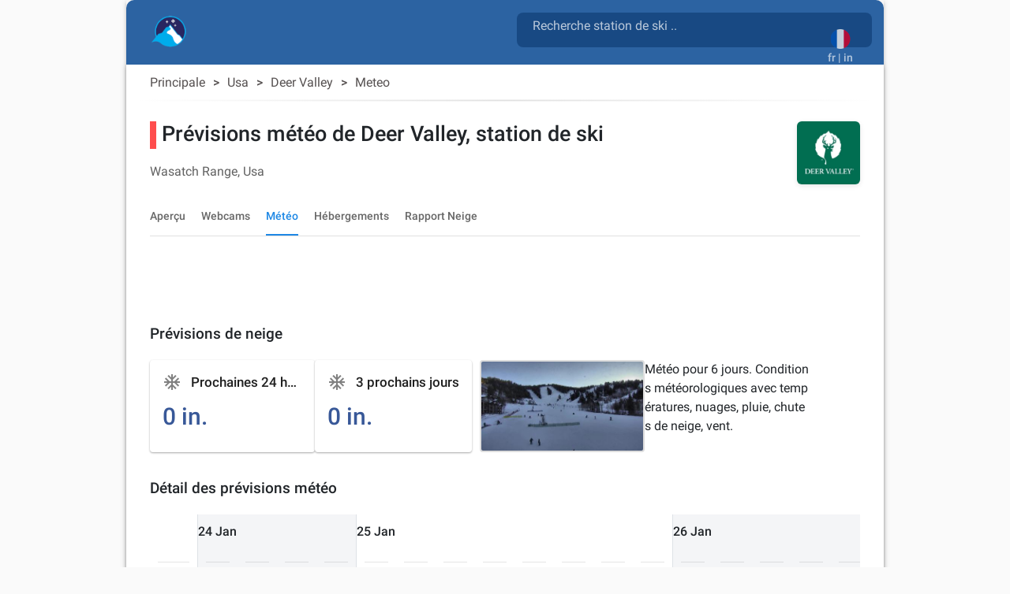

--- FILE ---
content_type: text/html; charset=utf-8
request_url: https://snow2day.com/fr/usa/deer-valley/meteo
body_size: 34934
content:
<!DOCTYPE html><html lang="fr"><head>
  
  <link rel="preconnect dns-prefetch" href="https://www.googletagmanager.com">
  <link rel="preconnect dns-prefetch" href="https://www.google-analytics.com">
  <link rel="preconnect dns-prefetch" href="https://adservice.google.com/">
  <link rel="preconnect dns-prefetch" href="https://googleads.g.doubleclick.net/">
  <link rel="preconnect dns-prefetch" href="https://www.googletagservices.com/">
  <link rel="preconnect dns-prefetch" href="https://tpc.googlesyndication.com/">
  <link rel="preconnect dns-prefetch" href="https://adservice.google.com/" crossorigin="anonymous">
  <link rel="preconnect dns-prefetch" href="https://googleads.g.doubleclick.net/" crossorigin="anonymous">
  <link rel="preconnect dns-prefetch" href="https://www.googletagservices.com/" crossorigin="anonymous">
  <link rel="preconnect dns-prefetch" href="https://tpc.googlesyndication.com/" crossorigin="anonymous">

  <!-- AdSense Script -->
  <script async="" src="https://pagead2.googlesyndication.com/pagead/js/adsbygoogle.js?client=ca-pub-9267048152590397" crossorigin="anonymous"></script>
    
  <!-- Google Tag Manager / gtag.js Script -->
  <script async="" src="https://www.googletagmanager.com/gtag/js?id=G-XY3NSBZSHJ&amp;id=AW-1066813025"></script>
  <script>
    // Initialize dataLayer and gtag function
    window.dataLayer = window.dataLayer || [];
    function gtag(){dataLayer.push(arguments);}
    
    // Set default consent state
    gtag('consent', 'default', {
      'ad_storage': 'denied',
      'analytics_storage': 'granted',
      'ad_user_data': 'denied',
      'ad_personalization': 'denied',
    });

    // Initialize gtag and send a page view event
    gtag('js', new Date());
    gtag('config', 'G-XY3NSBZSHJ', { 'send_page_view': true });
    gtag('config', 'AW-1066813025');
    
    // Optional: Override dataLayer.push to fire a page_view event when consent is updated
    (function() {
      var originalPush = dataLayer.push;
      dataLayer.push = function() {
        for (var i = 0; i < arguments.length; i++) {
          var arg = arguments[i];
          if (arg && arg.event === 'consent' && arg.analytics_storage === 'granted') {
            gtag('event', 'page_view');
          }
        }
        return originalPush.apply(dataLayer, arguments);
      };
    })();
  </script>

  <meta charset="utf-8">
  <title>▷ Prévision de neige à Deer Valley - Météo heure par heure</title>
  <base href="/">
  <meta name="viewport" content="width=device-width, initial-scale=1">
  <link rel="icon" type="image/x-icon" href="favicon.ico">
  
  <link rel="apple-touch-icon" sizes="192x192" href="assets/icons/icon-192x192.png">
  <link rel="icon" type="image/png" sizes="144x144" href="assets/icons/icon-144x144.png">
  <link rel="icon" type="image/png" sizes="96x96" href="assets/icons/icon-96x96.png">
  <link rel="icon" type="image/png" sizes="48x48" href="assets/icons/icon-48x48.png">
  <link rel="icon" type="image/png" sizes="32x32" href="assets/icons/icon-32x32.png">
  <link rel="icon" type="image/png" sizes="16x16" href="assets/icons/icon-16x16.png">
  <link rel="mask-icon" href="assets/icons/safari-pinned-tab.svg" color="#5bbad5">

  <link rel="preload" as="image" href="assets/icons/mosaic_2.png">
  <link rel="preload" as="image" href="assets/icons/transparent.png">
  <link rel="preload" as="font" href="assets/css/fonts/KFOlCnqEu92Fr1MmSU5fBBc4AMP6lQ.woff2" type="font/woff2" crossorigin="anonymous">
  <link rel="preload" as="font" href="assets/css/fonts/KFOmCnqEu92Fr1Mu4mxKKTU1Kg.woff2" type="font/woff2" crossorigin="anonymous">
  <link rel="preload" as="font" href="assets/css/fonts/KFOlCnqEu92Fr1MmEU9fBBc4AMP6lQ.woff2" type="font/woff2" crossorigin="anonymous">

  <meta name="msapplication-TileColor" content="#1976d2">
  <meta name="theme-color" content="#1976d2">
  <meta property="fb:app_id" content="156018745253331">
  <meta name="google-play-app" content="app-id=com.inmobation.Snow2day">
  <meta name="apple-itunes-app" content="app-id=579923142">

<link rel="stylesheet" href="styles.715f5887993a03c9cae0.css"><style ng-transition="snow2dayApp">body[_ngcontent-sc247]{font-family:Roboto,Arial,sans-serif;margin:0}.app[_ngcontent-sc247]{background-color:var(--app-background-color)}.content-container[_ngcontent-sc247]{min-height:700px} .container-ad:has(>div>.adsbygoogle[data-ad-status=unfilled]){display:none!important} .adsbygoogle[data-ad-status=unfilled]{display:none!important}</style><style ng-transition="snow2dayApp">.container-footer[_ngcontent-sc243]{padding-top:30px;padding-bottom:30px;background:var(--header-color-dark)}img[_ngcontent-sc243]{border:0}a[_ngcontent-sc243], div[_ngcontent-sc243]{color:var(--footer-text-color)}.lang-img[_ngcontent-sc243]{margin:10px}.country-non-active[_ngcontent-sc243]{opacity:.4}.footer-subtitle-first[_ngcontent-sc243]{opacity:.6}.footer-subtitle[_ngcontent-sc243]{opacity:.6;margin-top:10px}.downloads[_ngcontent-sc243]{margin-top:30px}.downloads[_ngcontent-sc243]   .col-6[_ngcontent-sc243]{padding:0}.lang-container[_ngcontent-sc243]{display:inline-block}.social-networks[_ngcontent-sc243]{padding:0;margin-top:10px}.social-networks[_ngcontent-sc243]   img[_ngcontent-sc243]{width:28px;border-radius:8px}@media (max-width:600px){.footer-subtitle-first[_ngcontent-sc243]{margin-top:15px}}.icon-base[_ngcontent-sc243], .icon-facebook[_ngcontent-sc243], .icon-instagram[_ngcontent-sc243], .icon-twitter[_ngcontent-sc243]{background-repeat:no-repeat;background-size:cover!important}.icon-facebook[_ngcontent-sc243]{height:28px;width:28px;background-position:-177px 0}.icon-twitter[_ngcontent-sc243]{height:28px;width:28px;background-position:-234px 0}.icon-instagram[_ngcontent-sc243]{height:28px;width:28px;background-position:-205px 0}@media only screen and (min-width:960px){.container-footer[_ngcontent-sc243]{border-bottom-right-radius:10px;border-bottom-left-radius:10px}}</style><style ng-transition="snow2dayApp">.header-content[_ngcontent-sc246]{margin-top:15px;margin-left:15px}.header-content[_ngcontent-sc246]   h1[_ngcontent-sc246]{display:inline-block;white-space:break-spaces}.header-content[_ngcontent-sc246]   span[_ngcontent-sc246]{white-space:break-spaces;padding-top:10px;color:hsla(0,0%,100%,.7)!important}.header-content[_ngcontent-sc246]   a[_ngcontent-sc246]{float:left}.form-search[_ngcontent-sc246]{color:gray;width:100%}.header-description[_ngcontent-sc246]{color:gray;display:inline-block;font-size:.9em;width:81%;line-height:25px}.container-top[_ngcontent-sc246]{background:var(--header-color-dark)}@media (max-width:576px){.container-top[_ngcontent-sc246]{padding-top:0!important;padding-bottom:0!important}.header-content[_ngcontent-sc246]{margin-left:0;margin-top:25px}}.container-languages[_ngcontent-sc246]{height:50px;width:50px;background-color:red}.current-language[_ngcontent-sc246]{margin:auto;padding:12px 0 0}.current-language[_ngcontent-sc246]   button[_ngcontent-sc246]:focus{outline:none!important}.current-language[_ngcontent-sc246]   .btn-search[_ngcontent-sc246]{position:absolute;right:65px;top:10px}.current-language[_ngcontent-sc246]   .btn-search[_ngcontent-sc246]   .material-icons[_ngcontent-sc246]{font-size:30px;color:hsla(0,0%,100%,.7)!important}.logo-container[_ngcontent-sc246]{width:50px;height:auto;display:inline;margin-bottom:10px;margin-right:10px}.logo-container[_ngcontent-sc246]   .logo-circle[_ngcontent-sc246]{width:50px;height:50px;background-color:transparent;border-radius:50%;display:flex;align-items:center;justify-content:center;flex:0 0 auto;margin-right:8px;padding-right:4px}#adsense-top_header[_ngcontent-sc246]{padding-top:6px}.logo_header[_ngcontent-sc246], .logo_header_mobile[_ngcontent-sc246]{width:50px;height:50px}.container-logo[_ngcontent-sc246]{min-height:82px}.logo_header_mobile[_ngcontent-sc246]{margin-left:35px;margin-top:-24px;display:inline-flex}@media only screen and (min-width:960px){.container-top[_ngcontent-sc246]{border-top-right-radius:10px;border-top-left-radius:10px}}@media (max-width:992px){.language-desktop[_ngcontent-sc246]{display:none}.current-language[_ngcontent-sc246]{padding-top:5px}.container-logo[_ngcontent-sc246]{min-height:62px}}@media (max-width:576px){.header-description[_ngcontent-sc246], h1[_ngcontent-sc246]{font-size:.6em}mat-form-field[_ngcontent-sc246]{width:100%}}mat-toolbar[_ngcontent-sc246], mat-toolbar-row[_ngcontent-sc246]{height:unset!important}.mat-toolbar-row2[_ngcontent-sc246]{height:34px}.country-selected[_ngcontent-sc246]{background-color:#b0daf4}.icon-base[_ngcontent-sc246], .icon-logo[_ngcontent-sc246], .icon-logo-mobile[_ngcontent-sc246]{background-repeat:no-repeat;background-size:cover!important}.icon-logo[_ngcontent-sc246]{height:40px;width:45px;background-position:-645px 0}.icon-logo-mobile[_ngcontent-sc246]{height:30px;width:38px;background-position:-487px 0}.menu-icon[_ngcontent-sc246]{width:24px;height:20px;display:flex;flex-direction:column;justify-content:space-between;cursor:pointer}.menu-icon[_ngcontent-sc246]   div[_ngcontent-sc246]{height:3px;background:#333;width:100%}.side-menu[_ngcontent-sc246]{position:fixed;top:0;left:-250px;width:250px;height:100%;background:#eee;transition:left .3s;overflow-y:auto}.side-menu.open[_ngcontent-sc246]{left:0}.side-menu[_ngcontent-sc246]   ul[_ngcontent-sc246]{list-style-type:none;padding:0}.side-menu[_ngcontent-sc246]   li[_ngcontent-sc246]{padding:15px;border-bottom:1px solid #ccc;cursor:pointer}.side-menu[_ngcontent-sc246]   li[_ngcontent-sc246]:hover{background:#ddd}.app-toolbar[_ngcontent-sc246]{background-color:transparent;padding:0 16px;display:flex;justify-content:center;box-shadow:none}.search-wrapper[_ngcontent-sc246]{flex:1;max-width:600px;display:flex;justify-content:right;margin-top:16px}.search-box[_ngcontent-sc246]{width:100%;background:rgba(14,61,115,.65);border-radius:8px}.search-box.mat-form-field-appearance-fill[_ngcontent-sc246]   .mat-form-field-outline[_ngcontent-sc246]{display:none}.search-suffix[_ngcontent-sc246]{display:flex;align-items:center}.mat-toolbar-row1[_ngcontent-sc246]{margin:0;padding:0}.suffix-item[_ngcontent-sc246]{display:block;padding-top:9px;align-items:center;margin-left:8px}.suffix-item[_ngcontent-sc246]   button[_ngcontent-sc246]{background:transparent!important;color:#fff!important}.search-loading[_ngcontent-sc246]{margin-left:8px}[_nghost-sc246]     .search-box .mat-form-field-ripple, [_nghost-sc246]     .search-box .mat-form-field-underline{display:none!important}[_nghost-sc246]     .search-box.dense .mat-form-field-wrapper{padding-bottom:0!important}[_nghost-sc246]     .search-box.dense .mat-form-field-flex{height:40px!important;background-color:#1976d2!important}[_nghost-sc246]     .search-box.dense .mat-form-field-infix{padding:0 12px!important}[_nghost-sc246]     .search-box.dense .mat-input-element{height:40px!important;line-height:40px!important;padding:0!important;color:#fff!important}[_nghost-sc246]     .search-box.dense .search-loading, [_nghost-sc246]     .search-box.dense .search-suffix{height:40px!important;display:flex!important;align-items:center!important}[_nghost-sc246]     .search-box.dense .mat-form-field-underline .mat-form-field-ripple{height:1px!important}  mat-form-field.search-box-dense{height:44px}[_nghost-sc246]     .search-box-dense .mat-form-field-wrapper{padding:0!important}[_nghost-sc246]     .search-box-dense .mat-form-field-flex{min-height:32px!important;padding:0 8px!important}[_nghost-sc246]     .search-box-dense .mat-form-field-infix{margin:0!important;padding:0!important;border-top:0 solid}[_nghost-sc246]     .search-box-dense .mat-form-field-underline{margin-top:0!important}[_nghost-sc246]     .search-box-dense .mat-form-field-ripple{height:1px!important}[_nghost-sc246]     .search-box-dense .mat-input-element{height:32px!important;line-height:32px!important;padding:0!important;color:#fff!important;margin-bottom:10px;margin-left:12px}[_nghost-sc246]     .search-box-dense .mat-form-field-suffix, [_nghost-sc246]     .search-box-dense .search-loading, [_nghost-sc246]     .search-box-dense .search-suffix{height:32px!important;display:flex!important;align-items:center!important}[_nghost-sc246]     .search-box input::placeholder{color:hsla(0,0%,100%,.7)!important;font-size:16px}[_nghost-sc246]     .search-box input::-webkit-input-placeholder{color:hsla(0,0%,100%,.7)!important;font-size:16px}[_nghost-sc246]     .search-box input::-moz-placeholder{color:hsla(0,0%,100%,.7)!important;font-size:16px}[_nghost-sc246]     .search-box input:-ms-input-placeholder{color:hsla(0,0%,100%,.7)!important;font-size:16px}[_nghost-sc246]     .search-box input:-moz-placeholder{color:hsla(0,0%,100%,.7)!important;font-size:16px}[_nghost-sc246]     .search-box .mat-form-field-label{position:relative;top:-10px;color:hsla(0,0%,100%,.7)!important}.toolbar-top[_ngcontent-sc246]{background-color:#f5f5f5}</style><style ng-transition="snow2dayApp">.cdk-high-contrast-active .mat-toolbar{outline:solid 1px}.mat-toolbar-row,.mat-toolbar-single-row{display:flex;box-sizing:border-box;padding:0 16px;width:100%;flex-direction:row;align-items:center;white-space:nowrap}.mat-toolbar-multiple-rows{display:flex;box-sizing:border-box;flex-direction:column;width:100%}
</style><style ng-transition="snow2dayApp">.mat-form-field{display:inline-block;position:relative;text-align:left}[dir=rtl] .mat-form-field{text-align:right}.mat-form-field-wrapper{position:relative}.mat-form-field-flex{display:inline-flex;align-items:baseline;box-sizing:border-box;width:100%}.mat-form-field-prefix,.mat-form-field-suffix{white-space:nowrap;flex:none;position:relative}.mat-form-field-infix{display:block;position:relative;flex:auto;min-width:0;width:180px}.cdk-high-contrast-active .mat-form-field-infix{border-image:linear-gradient(transparent, transparent)}.mat-form-field-label-wrapper{position:absolute;left:0;box-sizing:content-box;width:100%;height:100%;overflow:hidden;pointer-events:none}[dir=rtl] .mat-form-field-label-wrapper{left:auto;right:0}.mat-form-field-label{position:absolute;left:0;font:inherit;pointer-events:none;width:100%;white-space:nowrap;text-overflow:ellipsis;overflow:hidden;transform-origin:0 0;transition:transform 400ms cubic-bezier(0.25, 0.8, 0.25, 1),color 400ms cubic-bezier(0.25, 0.8, 0.25, 1),width 400ms cubic-bezier(0.25, 0.8, 0.25, 1);display:none}[dir=rtl] .mat-form-field-label{transform-origin:100% 0;left:auto;right:0}.mat-form-field-empty.mat-form-field-label,.mat-form-field-can-float.mat-form-field-should-float .mat-form-field-label{display:block}.mat-form-field-autofill-control:-webkit-autofill+.mat-form-field-label-wrapper .mat-form-field-label{display:none}.mat-form-field-can-float .mat-form-field-autofill-control:-webkit-autofill+.mat-form-field-label-wrapper .mat-form-field-label{display:block;transition:none}.mat-input-server:focus+.mat-form-field-label-wrapper .mat-form-field-label,.mat-input-server[placeholder]:not(:placeholder-shown)+.mat-form-field-label-wrapper .mat-form-field-label{display:none}.mat-form-field-can-float .mat-input-server:focus+.mat-form-field-label-wrapper .mat-form-field-label,.mat-form-field-can-float .mat-input-server[placeholder]:not(:placeholder-shown)+.mat-form-field-label-wrapper .mat-form-field-label{display:block}.mat-form-field-label:not(.mat-form-field-empty){transition:none}.mat-form-field-underline{position:absolute;width:100%;pointer-events:none;transform:scale3d(1, 1.0001, 1)}.mat-form-field-ripple{position:absolute;left:0;width:100%;transform-origin:50%;transform:scaleX(0.5);opacity:0;transition:background-color 300ms cubic-bezier(0.55, 0, 0.55, 0.2)}.mat-form-field.mat-focused .mat-form-field-ripple,.mat-form-field.mat-form-field-invalid .mat-form-field-ripple{opacity:1;transform:none;transition:transform 300ms cubic-bezier(0.25, 0.8, 0.25, 1),opacity 100ms cubic-bezier(0.25, 0.8, 0.25, 1),background-color 300ms cubic-bezier(0.25, 0.8, 0.25, 1)}.mat-form-field-subscript-wrapper{position:absolute;box-sizing:border-box;width:100%;overflow:hidden}.mat-form-field-subscript-wrapper .mat-icon,.mat-form-field-label-wrapper .mat-icon{width:1em;height:1em;font-size:inherit;vertical-align:baseline}.mat-form-field-hint-wrapper{display:flex}.mat-form-field-hint-spacer{flex:1 0 1em}.mat-error{display:block}.mat-form-field-control-wrapper{position:relative}.mat-form-field-hint-end{order:1}.mat-form-field._mat-animation-noopable .mat-form-field-label,.mat-form-field._mat-animation-noopable .mat-form-field-ripple{transition:none}
</style><style ng-transition="snow2dayApp">.mat-form-field-appearance-fill .mat-form-field-flex{border-radius:4px 4px 0 0;padding:.75em .75em 0 .75em}.cdk-high-contrast-active .mat-form-field-appearance-fill .mat-form-field-flex{outline:solid 1px}.mat-form-field-appearance-fill .mat-form-field-underline::before{content:"";display:block;position:absolute;bottom:0;height:1px;width:100%}.mat-form-field-appearance-fill .mat-form-field-ripple{bottom:0;height:2px}.cdk-high-contrast-active .mat-form-field-appearance-fill .mat-form-field-ripple{height:0;border-top:solid 2px}.mat-form-field-appearance-fill:not(.mat-form-field-disabled) .mat-form-field-flex:hover~.mat-form-field-underline .mat-form-field-ripple{opacity:1;transform:none;transition:opacity 600ms cubic-bezier(0.25, 0.8, 0.25, 1)}.mat-form-field-appearance-fill._mat-animation-noopable:not(.mat-form-field-disabled) .mat-form-field-flex:hover~.mat-form-field-underline .mat-form-field-ripple{transition:none}.mat-form-field-appearance-fill .mat-form-field-subscript-wrapper{padding:0 1em}
</style><style ng-transition="snow2dayApp">.mat-input-element{font:inherit;background:transparent;color:currentColor;border:none;outline:none;padding:0;margin:0;width:100%;max-width:100%;vertical-align:bottom;text-align:inherit;box-sizing:content-box}.mat-input-element:-moz-ui-invalid{box-shadow:none}.mat-input-element::-ms-clear,.mat-input-element::-ms-reveal{display:none}.mat-input-element,.mat-input-element::-webkit-search-cancel-button,.mat-input-element::-webkit-search-decoration,.mat-input-element::-webkit-search-results-button,.mat-input-element::-webkit-search-results-decoration{-webkit-appearance:none}.mat-input-element::-webkit-contacts-auto-fill-button,.mat-input-element::-webkit-caps-lock-indicator,.mat-input-element::-webkit-credentials-auto-fill-button{visibility:hidden}.mat-input-element[type=date],.mat-input-element[type=datetime],.mat-input-element[type=datetime-local],.mat-input-element[type=month],.mat-input-element[type=week],.mat-input-element[type=time]{line-height:1}.mat-input-element[type=date]::after,.mat-input-element[type=datetime]::after,.mat-input-element[type=datetime-local]::after,.mat-input-element[type=month]::after,.mat-input-element[type=week]::after,.mat-input-element[type=time]::after{content:" ";white-space:pre;width:1px}.mat-input-element::-webkit-inner-spin-button,.mat-input-element::-webkit-calendar-picker-indicator,.mat-input-element::-webkit-clear-button{font-size:.75em}.mat-input-element::placeholder{-webkit-user-select:none;-moz-user-select:none;-ms-user-select:none;user-select:none;transition:color 400ms 133.3333333333ms cubic-bezier(0.25, 0.8, 0.25, 1)}.mat-input-element::placeholder:-ms-input-placeholder{-ms-user-select:text}.mat-input-element::-moz-placeholder{-webkit-user-select:none;-moz-user-select:none;-ms-user-select:none;user-select:none;transition:color 400ms 133.3333333333ms cubic-bezier(0.25, 0.8, 0.25, 1)}.mat-input-element::-moz-placeholder:-ms-input-placeholder{-ms-user-select:text}.mat-input-element::-webkit-input-placeholder{-webkit-user-select:none;-moz-user-select:none;-ms-user-select:none;user-select:none;transition:color 400ms 133.3333333333ms cubic-bezier(0.25, 0.8, 0.25, 1)}.mat-input-element::-webkit-input-placeholder:-ms-input-placeholder{-ms-user-select:text}.mat-input-element:-ms-input-placeholder{-webkit-user-select:none;-moz-user-select:none;-ms-user-select:none;user-select:none;transition:color 400ms 133.3333333333ms cubic-bezier(0.25, 0.8, 0.25, 1)}.mat-input-element:-ms-input-placeholder:-ms-input-placeholder{-ms-user-select:text}.mat-form-field-hide-placeholder .mat-input-element::placeholder{color:transparent !important;-webkit-text-fill-color:transparent;transition:none}.mat-form-field-hide-placeholder .mat-input-element::-moz-placeholder{color:transparent !important;-webkit-text-fill-color:transparent;transition:none}.mat-form-field-hide-placeholder .mat-input-element::-webkit-input-placeholder{color:transparent !important;-webkit-text-fill-color:transparent;transition:none}.mat-form-field-hide-placeholder .mat-input-element:-ms-input-placeholder{color:transparent !important;-webkit-text-fill-color:transparent;transition:none}textarea.mat-input-element{resize:vertical;overflow:auto}textarea.mat-input-element.cdk-textarea-autosize{resize:none}textarea.mat-input-element{padding:2px 0;margin:-2px 0}select.mat-input-element{-moz-appearance:none;-webkit-appearance:none;position:relative;background-color:transparent;display:inline-flex;box-sizing:border-box;padding-top:1em;top:-1em;margin-bottom:-1em}select.mat-input-element::-ms-expand{display:none}select.mat-input-element::-moz-focus-inner{border:0}select.mat-input-element:not(:disabled){cursor:pointer}select.mat-input-element::-ms-value{color:inherit;background:none}.mat-focused .cdk-high-contrast-active select.mat-input-element::-ms-value{color:inherit}.mat-form-field-type-mat-native-select .mat-form-field-infix::after{content:"";width:0;height:0;border-left:5px solid transparent;border-right:5px solid transparent;border-top:5px solid;position:absolute;top:50%;right:0;margin-top:-2.5px;pointer-events:none}[dir=rtl] .mat-form-field-type-mat-native-select .mat-form-field-infix::after{right:auto;left:0}.mat-form-field-type-mat-native-select .mat-input-element{padding-right:15px}[dir=rtl] .mat-form-field-type-mat-native-select .mat-input-element{padding-right:0;padding-left:15px}.mat-form-field-type-mat-native-select .mat-form-field-label-wrapper{max-width:calc(100% - 10px)}.mat-form-field-type-mat-native-select.mat-form-field-appearance-outline .mat-form-field-infix::after{margin-top:-5px}.mat-form-field-type-mat-native-select.mat-form-field-appearance-fill .mat-form-field-infix::after{margin-top:-10px}
</style><style ng-transition="snow2dayApp">.mat-form-field-appearance-legacy .mat-form-field-label{transform:perspective(100px);-ms-transform:none}.mat-form-field-appearance-legacy .mat-form-field-prefix .mat-icon,.mat-form-field-appearance-legacy .mat-form-field-suffix .mat-icon{width:1em}.mat-form-field-appearance-legacy .mat-form-field-prefix .mat-icon-button,.mat-form-field-appearance-legacy .mat-form-field-suffix .mat-icon-button{font:inherit;vertical-align:baseline}.mat-form-field-appearance-legacy .mat-form-field-prefix .mat-icon-button .mat-icon,.mat-form-field-appearance-legacy .mat-form-field-suffix .mat-icon-button .mat-icon{font-size:inherit}.mat-form-field-appearance-legacy .mat-form-field-underline{height:1px}.cdk-high-contrast-active .mat-form-field-appearance-legacy .mat-form-field-underline{height:0;border-top:solid 1px}.mat-form-field-appearance-legacy .mat-form-field-ripple{top:0;height:2px;overflow:hidden}.cdk-high-contrast-active .mat-form-field-appearance-legacy .mat-form-field-ripple{height:0;border-top:solid 2px}.mat-form-field-appearance-legacy.mat-form-field-disabled .mat-form-field-underline{background-position:0;background-color:transparent}.cdk-high-contrast-active .mat-form-field-appearance-legacy.mat-form-field-disabled .mat-form-field-underline{border-top-style:dotted;border-top-width:2px}.mat-form-field-appearance-legacy.mat-form-field-invalid:not(.mat-focused) .mat-form-field-ripple{height:1px}
</style><style ng-transition="snow2dayApp">.mat-form-field-appearance-outline .mat-form-field-wrapper{margin:.25em 0}.mat-form-field-appearance-outline .mat-form-field-flex{padding:0 .75em 0 .75em;margin-top:-0.25em;position:relative}.mat-form-field-appearance-outline .mat-form-field-prefix,.mat-form-field-appearance-outline .mat-form-field-suffix{top:.25em}.mat-form-field-appearance-outline .mat-form-field-outline{display:flex;position:absolute;top:.25em;left:0;right:0;bottom:0;pointer-events:none}.mat-form-field-appearance-outline .mat-form-field-outline-start,.mat-form-field-appearance-outline .mat-form-field-outline-end{border:1px solid currentColor;min-width:5px}.mat-form-field-appearance-outline .mat-form-field-outline-start{border-radius:5px 0 0 5px;border-right-style:none}[dir=rtl] .mat-form-field-appearance-outline .mat-form-field-outline-start{border-right-style:solid;border-left-style:none;border-radius:0 5px 5px 0}.mat-form-field-appearance-outline .mat-form-field-outline-end{border-radius:0 5px 5px 0;border-left-style:none;flex-grow:1}[dir=rtl] .mat-form-field-appearance-outline .mat-form-field-outline-end{border-left-style:solid;border-right-style:none;border-radius:5px 0 0 5px}.mat-form-field-appearance-outline .mat-form-field-outline-gap{border-radius:.000001px;border:1px solid currentColor;border-left-style:none;border-right-style:none}.mat-form-field-appearance-outline.mat-form-field-can-float.mat-form-field-should-float .mat-form-field-outline-gap{border-top-color:transparent}.mat-form-field-appearance-outline .mat-form-field-outline-thick{opacity:0}.mat-form-field-appearance-outline .mat-form-field-outline-thick .mat-form-field-outline-start,.mat-form-field-appearance-outline .mat-form-field-outline-thick .mat-form-field-outline-end,.mat-form-field-appearance-outline .mat-form-field-outline-thick .mat-form-field-outline-gap{border-width:2px}.mat-form-field-appearance-outline.mat-focused .mat-form-field-outline,.mat-form-field-appearance-outline.mat-form-field-invalid .mat-form-field-outline{opacity:0;transition:opacity 100ms cubic-bezier(0.25, 0.8, 0.25, 1)}.mat-form-field-appearance-outline.mat-focused .mat-form-field-outline-thick,.mat-form-field-appearance-outline.mat-form-field-invalid .mat-form-field-outline-thick{opacity:1}.mat-form-field-appearance-outline:not(.mat-form-field-disabled) .mat-form-field-flex:hover .mat-form-field-outline{opacity:0;transition:opacity 600ms cubic-bezier(0.25, 0.8, 0.25, 1)}.mat-form-field-appearance-outline:not(.mat-form-field-disabled) .mat-form-field-flex:hover .mat-form-field-outline-thick{opacity:1}.mat-form-field-appearance-outline .mat-form-field-subscript-wrapper{padding:0 1em}.mat-form-field-appearance-outline._mat-animation-noopable:not(.mat-form-field-disabled) .mat-form-field-flex:hover~.mat-form-field-outline,.mat-form-field-appearance-outline._mat-animation-noopable .mat-form-field-outline,.mat-form-field-appearance-outline._mat-animation-noopable .mat-form-field-outline-start,.mat-form-field-appearance-outline._mat-animation-noopable .mat-form-field-outline-end,.mat-form-field-appearance-outline._mat-animation-noopable .mat-form-field-outline-gap{transition:none}
</style><style ng-transition="snow2dayApp">.mat-form-field-appearance-standard .mat-form-field-flex{padding-top:.75em}.mat-form-field-appearance-standard .mat-form-field-underline{height:1px}.cdk-high-contrast-active .mat-form-field-appearance-standard .mat-form-field-underline{height:0;border-top:solid 1px}.mat-form-field-appearance-standard .mat-form-field-ripple{bottom:0;height:2px}.cdk-high-contrast-active .mat-form-field-appearance-standard .mat-form-field-ripple{height:0;border-top:solid 2px}.mat-form-field-appearance-standard.mat-form-field-disabled .mat-form-field-underline{background-position:0;background-color:transparent}.cdk-high-contrast-active .mat-form-field-appearance-standard.mat-form-field-disabled .mat-form-field-underline{border-top-style:dotted;border-top-width:2px}.mat-form-field-appearance-standard:not(.mat-form-field-disabled) .mat-form-field-flex:hover~.mat-form-field-underline .mat-form-field-ripple{opacity:1;transform:none;transition:opacity 600ms cubic-bezier(0.25, 0.8, 0.25, 1)}.mat-form-field-appearance-standard._mat-animation-noopable:not(.mat-form-field-disabled) .mat-form-field-flex:hover~.mat-form-field-underline .mat-form-field-ripple{transition:none}
</style><style ng-transition="snow2dayApp">.mat-autocomplete-panel{min-width:112px;max-width:280px;overflow:auto;-webkit-overflow-scrolling:touch;visibility:hidden;max-width:none;max-height:256px;position:relative;width:100%;border-bottom-left-radius:4px;border-bottom-right-radius:4px}.mat-autocomplete-panel.mat-autocomplete-visible{visibility:visible}.mat-autocomplete-panel.mat-autocomplete-hidden{visibility:hidden}.mat-autocomplete-panel-above .mat-autocomplete-panel{border-radius:0;border-top-left-radius:4px;border-top-right-radius:4px}.mat-autocomplete-panel .mat-divider-horizontal{margin-top:-1px}.cdk-high-contrast-active .mat-autocomplete-panel{outline:solid 1px}mat-autocomplete{display:none}
</style><style ng-transition="snow2dayApp">button[_ngcontent-sc245]{opacity:.8}button[_ngcontent-sc245]:focus{outline:none!important;box-shadow:none}img[_ngcontent-sc245]{border:0}</style><style ng-transition="snow2dayApp">.mat-button .mat-button-focus-overlay,.mat-icon-button .mat-button-focus-overlay{opacity:0}.mat-button:hover:not(.mat-button-disabled) .mat-button-focus-overlay,.mat-stroked-button:hover:not(.mat-button-disabled) .mat-button-focus-overlay{opacity:.04}@media(hover: none){.mat-button:hover:not(.mat-button-disabled) .mat-button-focus-overlay,.mat-stroked-button:hover:not(.mat-button-disabled) .mat-button-focus-overlay{opacity:0}}.mat-button,.mat-icon-button,.mat-stroked-button,.mat-flat-button{box-sizing:border-box;position:relative;-webkit-user-select:none;-moz-user-select:none;-ms-user-select:none;user-select:none;cursor:pointer;outline:none;border:none;-webkit-tap-highlight-color:transparent;display:inline-block;white-space:nowrap;text-decoration:none;vertical-align:baseline;text-align:center;margin:0;min-width:64px;line-height:36px;padding:0 16px;border-radius:4px;overflow:visible}.mat-button::-moz-focus-inner,.mat-icon-button::-moz-focus-inner,.mat-stroked-button::-moz-focus-inner,.mat-flat-button::-moz-focus-inner{border:0}.mat-button.mat-button-disabled,.mat-icon-button.mat-button-disabled,.mat-stroked-button.mat-button-disabled,.mat-flat-button.mat-button-disabled{cursor:default}.mat-button.cdk-keyboard-focused .mat-button-focus-overlay,.mat-button.cdk-program-focused .mat-button-focus-overlay,.mat-icon-button.cdk-keyboard-focused .mat-button-focus-overlay,.mat-icon-button.cdk-program-focused .mat-button-focus-overlay,.mat-stroked-button.cdk-keyboard-focused .mat-button-focus-overlay,.mat-stroked-button.cdk-program-focused .mat-button-focus-overlay,.mat-flat-button.cdk-keyboard-focused .mat-button-focus-overlay,.mat-flat-button.cdk-program-focused .mat-button-focus-overlay{opacity:.12}.mat-button::-moz-focus-inner,.mat-icon-button::-moz-focus-inner,.mat-stroked-button::-moz-focus-inner,.mat-flat-button::-moz-focus-inner{border:0}.mat-raised-button{box-sizing:border-box;position:relative;-webkit-user-select:none;-moz-user-select:none;-ms-user-select:none;user-select:none;cursor:pointer;outline:none;border:none;-webkit-tap-highlight-color:transparent;display:inline-block;white-space:nowrap;text-decoration:none;vertical-align:baseline;text-align:center;margin:0;min-width:64px;line-height:36px;padding:0 16px;border-radius:4px;overflow:visible;transform:translate3d(0, 0, 0);transition:background 400ms cubic-bezier(0.25, 0.8, 0.25, 1),box-shadow 280ms cubic-bezier(0.4, 0, 0.2, 1)}.mat-raised-button::-moz-focus-inner{border:0}.mat-raised-button.mat-button-disabled{cursor:default}.mat-raised-button.cdk-keyboard-focused .mat-button-focus-overlay,.mat-raised-button.cdk-program-focused .mat-button-focus-overlay{opacity:.12}.mat-raised-button::-moz-focus-inner{border:0}._mat-animation-noopable.mat-raised-button{transition:none;animation:none}.mat-stroked-button{border:1px solid currentColor;padding:0 15px;line-height:34px}.mat-stroked-button .mat-button-ripple.mat-ripple,.mat-stroked-button .mat-button-focus-overlay{top:-1px;left:-1px;right:-1px;bottom:-1px}.mat-fab{box-sizing:border-box;position:relative;-webkit-user-select:none;-moz-user-select:none;-ms-user-select:none;user-select:none;cursor:pointer;outline:none;border:none;-webkit-tap-highlight-color:transparent;display:inline-block;white-space:nowrap;text-decoration:none;vertical-align:baseline;text-align:center;margin:0;min-width:64px;line-height:36px;padding:0 16px;border-radius:4px;overflow:visible;transform:translate3d(0, 0, 0);transition:background 400ms cubic-bezier(0.25, 0.8, 0.25, 1),box-shadow 280ms cubic-bezier(0.4, 0, 0.2, 1);min-width:0;border-radius:50%;width:56px;height:56px;padding:0;flex-shrink:0}.mat-fab::-moz-focus-inner{border:0}.mat-fab.mat-button-disabled{cursor:default}.mat-fab.cdk-keyboard-focused .mat-button-focus-overlay,.mat-fab.cdk-program-focused .mat-button-focus-overlay{opacity:.12}.mat-fab::-moz-focus-inner{border:0}._mat-animation-noopable.mat-fab{transition:none;animation:none}.mat-fab .mat-button-wrapper{padding:16px 0;display:inline-block;line-height:24px}.mat-mini-fab{box-sizing:border-box;position:relative;-webkit-user-select:none;-moz-user-select:none;-ms-user-select:none;user-select:none;cursor:pointer;outline:none;border:none;-webkit-tap-highlight-color:transparent;display:inline-block;white-space:nowrap;text-decoration:none;vertical-align:baseline;text-align:center;margin:0;min-width:64px;line-height:36px;padding:0 16px;border-radius:4px;overflow:visible;transform:translate3d(0, 0, 0);transition:background 400ms cubic-bezier(0.25, 0.8, 0.25, 1),box-shadow 280ms cubic-bezier(0.4, 0, 0.2, 1);min-width:0;border-radius:50%;width:40px;height:40px;padding:0;flex-shrink:0}.mat-mini-fab::-moz-focus-inner{border:0}.mat-mini-fab.mat-button-disabled{cursor:default}.mat-mini-fab.cdk-keyboard-focused .mat-button-focus-overlay,.mat-mini-fab.cdk-program-focused .mat-button-focus-overlay{opacity:.12}.mat-mini-fab::-moz-focus-inner{border:0}._mat-animation-noopable.mat-mini-fab{transition:none;animation:none}.mat-mini-fab .mat-button-wrapper{padding:8px 0;display:inline-block;line-height:24px}.mat-icon-button{padding:0;min-width:0;width:40px;height:40px;flex-shrink:0;line-height:40px;border-radius:50%}.mat-icon-button i,.mat-icon-button .mat-icon{line-height:24px}.mat-button-ripple.mat-ripple,.mat-button-focus-overlay{top:0;left:0;right:0;bottom:0;position:absolute;pointer-events:none;border-radius:inherit}.mat-button-ripple.mat-ripple:not(:empty){transform:translateZ(0)}.mat-button-focus-overlay{opacity:0;transition:opacity 200ms cubic-bezier(0.35, 0, 0.25, 1),background-color 200ms cubic-bezier(0.35, 0, 0.25, 1)}._mat-animation-noopable .mat-button-focus-overlay{transition:none}.mat-button-ripple-round{border-radius:50%;z-index:1}.mat-button .mat-button-wrapper>*,.mat-flat-button .mat-button-wrapper>*,.mat-stroked-button .mat-button-wrapper>*,.mat-raised-button .mat-button-wrapper>*,.mat-icon-button .mat-button-wrapper>*,.mat-fab .mat-button-wrapper>*,.mat-mini-fab .mat-button-wrapper>*{vertical-align:middle}.mat-form-field:not(.mat-form-field-appearance-legacy) .mat-form-field-prefix .mat-icon-button,.mat-form-field:not(.mat-form-field-appearance-legacy) .mat-form-field-suffix .mat-icon-button{display:inline-flex;justify-content:center;align-items:center;font-size:inherit;width:2.5em;height:2.5em}.cdk-high-contrast-active .mat-button,.cdk-high-contrast-active .mat-flat-button,.cdk-high-contrast-active .mat-raised-button,.cdk-high-contrast-active .mat-icon-button,.cdk-high-contrast-active .mat-fab,.cdk-high-contrast-active .mat-mini-fab{outline:solid 1px}.cdk-high-contrast-active .mat-button-base.cdk-keyboard-focused,.cdk-high-contrast-active .mat-button-base.cdk-program-focused{outline:solid 3px}
</style><style ng-transition="snow2dayApp">mat-menu{display:none}.mat-menu-panel{min-width:112px;max-width:280px;overflow:auto;-webkit-overflow-scrolling:touch;max-height:calc(100vh - 48px);border-radius:4px;outline:0;min-height:64px}.mat-menu-panel.ng-animating{pointer-events:none}.cdk-high-contrast-active .mat-menu-panel{outline:solid 1px}.mat-menu-content:not(:empty){padding-top:8px;padding-bottom:8px}.mat-menu-item{-webkit-user-select:none;-moz-user-select:none;-ms-user-select:none;user-select:none;cursor:pointer;outline:none;border:none;-webkit-tap-highlight-color:transparent;white-space:nowrap;overflow:hidden;text-overflow:ellipsis;display:block;line-height:48px;height:48px;padding:0 16px;text-align:left;text-decoration:none;max-width:100%;position:relative}.mat-menu-item::-moz-focus-inner{border:0}.mat-menu-item[disabled]{cursor:default}[dir=rtl] .mat-menu-item{text-align:right}.mat-menu-item .mat-icon{margin-right:16px;vertical-align:middle}.mat-menu-item .mat-icon svg{vertical-align:top}[dir=rtl] .mat-menu-item .mat-icon{margin-left:16px;margin-right:0}.mat-menu-item[disabled]{pointer-events:none}.cdk-high-contrast-active .mat-menu-item{margin-top:1px}.cdk-high-contrast-active .mat-menu-item.cdk-program-focused,.cdk-high-contrast-active .mat-menu-item.cdk-keyboard-focused,.cdk-high-contrast-active .mat-menu-item-highlighted{outline:dotted 1px}.mat-menu-item-submenu-trigger{padding-right:32px}.mat-menu-item-submenu-trigger::after{width:0;height:0;border-style:solid;border-width:5px 0 5px 5px;border-color:transparent transparent transparent currentColor;content:"";display:inline-block;position:absolute;top:50%;right:16px;transform:translateY(-50%)}[dir=rtl] .mat-menu-item-submenu-trigger{padding-right:16px;padding-left:32px}[dir=rtl] .mat-menu-item-submenu-trigger::after{right:auto;left:16px;transform:rotateY(180deg) translateY(-50%)}button.mat-menu-item{width:100%}.mat-menu-item .mat-menu-ripple{top:0;left:0;right:0;bottom:0;position:absolute;pointer-events:none}
</style><style ng-transition="snow2dayApp">.mat-divider{display:block;margin:0;border-top-width:1px;border-top-style:solid}.mat-divider.mat-divider-vertical{border-top:0;border-right-width:1px;border-right-style:solid}.mat-divider.mat-divider-inset{margin-left:80px}[dir=rtl] .mat-divider.mat-divider-inset{margin-left:auto;margin-right:80px}
</style><style ng-transition="snow2dayApp"></style><style ng-transition="snow2dayApp">.container-contents[_ngcontent-sc242]{padding-top:5px;background-color:#fff;padding-left:30px;padding-right:30px}resort-accommodations[_ngcontent-sc242], resort-overview[_ngcontent-sc242], resort-snowreport[_ngcontent-sc242], resort-weather[_ngcontent-sc242]{width:100%}.container-ad[_ngcontent-sc242]   .title[_ngcontent-sc242]{padding-top:0}.separator[_ngcontent-sc242]{position:relative;width:100%;height:1px;background:linear-gradient(90deg,transparent,rgba(0,0,0,.12),transparent);margin:1px 0}.separator[_ngcontent-sc242]:after, .separator[_ngcontent-sc242]:before{content:"";position:absolute;left:0;right:0;height:1px;background:inherit;opacity:.4}.separator[_ngcontent-sc242]:before{top:-1px}.separator[_ngcontent-sc242]:after{bottom:-1px}</style><style ng-transition="snow2dayApp">.mat-bread-crumb-list-item.mat-bread-crumb-title[_ngcontent-sc206]{display:inline;margin:0;line-height:inherit}.mat-bread-crumb[_ngcontent-sc206]{height:30px;background-color:#fff}.mat-bread-crumb-list[_ngcontent-sc206]{padding-bottom:10px}.mat-bread-crumb-list-item[_ngcontent-sc206]{font-size:16px;font-weight:400}.mat-bread-crumb-list-separator[_ngcontent-sc206]{margin:0 6px}.mat-bread-crumb-spacer[_ngcontent-sc206]{margin-left:-20px}h2[_ngcontent-sc206]{color:#555050;font-weight:400!important}@media (max-width:576px){.mat-bread-crumb-list-item[_ngcontent-sc206], h2[_ngcontent-sc206]{font-size:12px}.mat-toolbar-single-row[_ngcontent-sc206]{padding-left:5px}.mat-bread-crumb[_ngcontent-sc206]{overflow-x:auto;&::-webkit-scrollbar{height:0}}.mat-bread-crumb-list[_ngcontent-sc206]{display:flex;flex-wrap:nowrap;width:100%;-webkit-overflow-scrolling:touch}.mat-bread-crumb-list-item[_ngcontent-sc206], .mat-bread-crumb-list-separator[_ngcontent-sc206]{flex:0 0 auto;white-space:nowrap}}</style><style ng-transition="snow2dayApp">.info-card-header[_ngcontent-sc233]{display:flex;align-items:center}.info-card-header[_ngcontent-sc233]   .card-title[_ngcontent-sc233]{font-size:17px;font-weight:500;color:#212121;margin:0;flex:1 1 auto;min-width:0;overflow:hidden;white-space:nowrap;text-overflow:ellipsis}.container-meanings[_ngcontent-sc233]{width:60px;display:block;float:left}.container-meanings[_ngcontent-sc233]   .line1[_ngcontent-sc233]{margin-top:60px}.container-meanings[_ngcontent-sc233]   .rain[_ngcontent-sc233]{color:#99cc2a;padding-bottom:10px}.container-meanings[_ngcontent-sc233]   .rain[_ngcontent-sc233]   img[_ngcontent-sc233]{max-width:10px;bottom:1px;position:relative}.container-meanings[_ngcontent-sc233]   .iso-0[_ngcontent-sc233]{margin-top:40px;color:gray}.container-meanings[_ngcontent-sc233]   .snowfall[_ngcontent-sc233]{color:red}.container-meanings[_ngcontent-sc233]   .snowfall[_ngcontent-sc233]   img[_ngcontent-sc233]{max-width:15px;bottom:1px;position:relative}.container-meanings[_ngcontent-sc233]   .section[_ngcontent-sc233], .container-meanings[_ngcontent-sc233]   .section-2[_ngcontent-sc233]{-webkit-writing-mode:vertical-rl;writing-mode:vertical-rl;-webkit-text-orientation:upright;text-orientation:upright;min-height:66px;margin-top:12px;color:gray;font-size:14px;padding-left:16px;font-weight:500}.container-meanings[_ngcontent-sc233]   .section-2[_ngcontent-sc233]{margin-top:5px;min-height:75px}.container-meanings[_ngcontent-sc233]   .wind[_ngcontent-sc233]{margin-bottom:16px;color:gray;font-size:14px}.scrollme[_ngcontent-sc233]{overflow-x:auto}h2[_ngcontent-sc233]{margin-top:10px}.table-meteo[_ngcontent-sc233], .table-meteo[_ngcontent-sc233]   td[_ngcontent-sc233]{border-spacing:0;border-collapse:collapse}.table-meteo[_ngcontent-sc233]   td[_ngcontent-sc233]{padding-left:0;padding-right:0}.table[_ngcontent-sc233]   td[_ngcontent-sc233], .table[_ngcontent-sc233]   th[_ngcontent-sc233]{border-top:unset}.new-day[_ngcontent-sc233]{border-left:1px solid #dee2e6}.even[_ngcontent-sc233]{background-color:#f4f5f7}.day[_ngcontent-sc233]{font-size:16px;line-height:20px;min-width:50px;font-weight:500;min-height:40px}.container-forecast[_ngcontent-sc233]   .title[_ngcontent-sc233]{color:#a9a9a9;font-size:14px}.container-forecast[_ngcontent-sc233]   .value[_ngcontent-sc233]{color:gray;font-size:30px}.container-forecast[_ngcontent-sc233]   button[_ngcontent-sc233]{color:gray}.container-forecast[_ngcontent-sc233]   .col-4[_ngcontent-sc233]{max-height:70px}table[_ngcontent-sc233]   td[_ngcontent-sc233]{max-width:80px}.day-data[_ngcontent-sc233]   .data-head[_ngcontent-sc233]{margin-bottom:15px}.day-data[_ngcontent-sc233]   .data-head[_ngcontent-sc233]   .hour[_ngcontent-sc233]{font-weight:600;font-size:16px}.day-data[_ngcontent-sc233]   .data-head[_ngcontent-sc233]   .precip[_ngcontent-sc233]{color:#99cc2a}.day-data[_ngcontent-sc233]   .data-head[_ngcontent-sc233]   .iso-level[_ngcontent-sc233]{margin-top:10px;color:gray}.day-data[_ngcontent-sc233]   .data-section[_ngcontent-sc233]{margin-bottom:15px}.day-data[_ngcontent-sc233]   .data-section[_ngcontent-sc233]   img[_ngcontent-sc233]{display:block;margin:auto}.day-data[_ngcontent-sc233]   .data-section[_ngcontent-sc233]   div[_ngcontent-sc233]{margin-bottom:6px}.day-data[_ngcontent-sc233]   .data-section[_ngcontent-sc233]   .snow-deep[_ngcontent-sc233]{color:red}.day-data[_ngcontent-sc233]   .data-section[_ngcontent-sc233]   .data-bold[_ngcontent-sc233]{font-weight:500}.day-data[_ngcontent-sc233]   .data-section[_ngcontent-sc233]   .temperature[_ngcontent-sc233], .day-data[_ngcontent-sc233]   .data-section[_ngcontent-sc233]   .wind-speed[_ngcontent-sc233]{color:gray}.day-data[_ngcontent-sc233]   .data-section[_ngcontent-sc233]   .icon-weather[_ngcontent-sc233]{max-height:35px;width:auto;height:auto;min-height:35px}.day-data[_ngcontent-sc233]   .data-section[_ngcontent-sc233]   .icon-wind[_ngcontent-sc233]{max-width:18px}.webcam[_ngcontent-sc233]{height:110px;overflow:hidden;margin:0;padding-left:0}.webcam[_ngcontent-sc233]   img[_ngcontent-sc233]{cursor:pointer;display:block;width:100%;height:100%;-o-object-fit:cover;object-fit:cover;border:2px solid #d3d3d3;border-radius:3px}.partners[_ngcontent-sc233]{font-size:14px;color:#a9a9a9}@media (max-width:576px){.webcam[_ngcontent-sc233]   img[_ngcontent-sc233]{width:100%}}.container-forecast[_ngcontent-sc233]{display:flex;flex-wrap:wrap;gap:1rem;margin:1rem 0 2rem}.container-forecast[_ngcontent-sc233] > .col-md-3[_ngcontent-sc233]{flex:0 0 calc(25% - 1rem);max-width:calc(25% - 1rem)}.container-forecast[_ngcontent-sc233]   .title[_ngcontent-sc233]{font-size:.875rem;color:#666}.container-forecast[_ngcontent-sc233]   .value[_ngcontent-sc233]{font-size:1.875rem;color:#385898;font-weight:500;line-height:1;margin-top:10px}.card[_ngcontent-sc233]{height:100%;display:flex}.container-forecast[_ngcontent-sc233]   .webcam[_ngcontent-sc233]{height:0;padding-bottom:56.25%;position:relative}.container-forecast[_ngcontent-sc233]   .webcam[_ngcontent-sc233]   img[_ngcontent-sc233]{position:absolute;top:0;left:0;width:100%;height:100%;-o-object-fit:cover;object-fit:cover;border:2px solid #ddd;border-radius:4px}@media (max-width:576px){.container-forecast[_ngcontent-sc233]{margin:1rem 0}.info-card-header[_ngcontent-sc233]{font-size:15px}.container-forecast[_ngcontent-sc233] > .col-md-3[_ngcontent-sc233]{flex:0 0 calc(25% - 1rem);max-width:calc(25% - 1rem)}.container-forecast[_ngcontent-sc233]{display:flex;flex-wrap:wrap;justify-content:space-between}.container-forecast[_ngcontent-sc233] > .col-6[_ngcontent-sc233]{box-sizing:border-box;margin-bottom:1rem}.container-forecast[_ngcontent-sc233] > .cell-webcam[_ngcontent-sc233], .container-forecast[_ngcontent-sc233] > .col-6[_ngcontent-sc233]{flex:0 0 calc(50% - 0.5rem);max-width:calc(50% - .5rem)}.container-fluid[_ngcontent-sc233]{padding-top:20px;padding-left:0;padding-right:0}}.cell-webcam[_ngcontent-sc233]{padding:0}.cell-explanation[_ngcontent-sc233]{word-break:break-all}</style><script _ngcontent-sc206="" type="application/ld+json" class="breadcrumb-ld">{"@context":"https://schema.org","@type":"BreadcrumbList","itemListElement":[{"@type":"ListItem","position":1,"name":"Principale","item":"http://snow2day.com/fr/"},{"@type":"ListItem","position":2,"name":"Usa","item":"http://snow2day.com/fr/usa"},{"@type":"ListItem","position":3,"name":"Deer valley","item":"http://snow2day.com/fr/usa/deer-valley/resumen"},{"@type":"ListItem","position":4,"name":"Meteo","item":"http://snow2day.com/fr/usa/deer-valley/meteo"}]}</script><meta property="og:url" content="https://snow2day.com/fr/usa/deer-valley/meteo"><link rel="canonical" href="https://snow2day.com/fr/usa/deer-valley/meteo"><link rel="alternate" hreflang="x-default" href="https://snow2day.com/en/usa/deer-valley/weather"><link rel="alternate" hreflang="en" href="https://snow2day.com/en/usa/deer-valley/weather"><link rel="alternate" hreflang="es" href="https://snow2day.com/es/usa/deer-valley/meteo"><link rel="alternate" hreflang="fr" href="https://snow2day.com/fr/usa/deer-valley/meteo"><link rel="alternate" hreflang="de" href="https://snow2day.com/de/usa/deer-valley/wetter"><link rel="alternate" hreflang="pt" href="https://snow2day.com/pt/usa/deer-valley/tempo"><meta property="og:title" content="▷ Prévision de neige à Deer Valley - Météo heure par heure"><meta property="og:locale" content="fr_fr"><meta property="og:type" content="website"><meta property="og:description" content="Prévisions météo toutes les heures pour Deer Valley . Prévision de neige pour les jours suivants : Niveau de congélation, pluie, vent détaillé pour le sommet et la base de la montagne Deer Valley."><meta property="og:image" content="/assets/icons/android-chrome-512x512.png"><meta property="og:image:secure_url" content="/assets/icons/android-chrome-512x512.png"><meta property="og:image:type" content="image/jpeg"><meta property="twitter:image" content="/assets/icons/android-chrome-512x512.png"><meta property="twitter:card" content="▷ Prévision de neige à Deer Valley - Météo heure par heure"><meta property="twitter:title" content="▷ Prévision de neige à Deer Valley - Météo heure par heure"><meta property="twitter:description" content="Prévisions météo toutes les heures pour Deer Valley . Prévision de neige pour les jours suivants : Niveau de congélation, pluie, vent détaillé pour le sommet et la base de la montagne Deer Valley."><meta name="robots" content="index, follow"><meta name="description" content="Prévisions météo toutes les heures pour Deer Valley . Prévision de neige pour les jours suivants : Niveau de congélation, pluie, vent détaillé pour le sommet .."><style ng-transition="snow2dayApp">.container-top[_ngcontent-sc208]{display:flex;flex-wrap:wrap;width:100%;margin-bottom:15px}.title-name[_ngcontent-sc208]{font-weight:500}.container-title[_ngcontent-sc208]{padding-left:0;padding-right:0;position:relative;min-height:100px}.container-title[_ngcontent-sc208]   .container-subtitle[_ngcontent-sc208]{font-weight:400;color:#616161;margin-top:15px}.container-title[_ngcontent-sc208]   .opening-title[_ngcontent-sc208]{display:inline-flex;margin-left:15px;color:#212529}.container-title[_ngcontent-sc208]   div.title[_ngcontent-sc208]{margin-top:15px;position:relative}.container-title[_ngcontent-sc208]   div.title[_ngcontent-sc208]   h1[_ngcontent-sc208]{padding-bottom:5px;margin-left:15px;display:block;margin-top:25px}.container-title[_ngcontent-sc208]   .status-header[_ngcontent-sc208]{height:95%}.container-title[_ngcontent-sc208]   .resort-logo[_ngcontent-sc208]{float:right;max-height:80px;max-width:6rem;margin-left:1rem;padding:0;background-color:#fff;border-radius:6px;box-shadow:0 2px 6px rgba(0,0,0,.1);-o-object-fit:contain;object-fit:contain}@media (max-width:767.98px){.container-title[_ngcontent-sc208]   .resort-logo[_ngcontent-sc208]{height:50px;margin-left:0}}.dot[_ngcontent-sc208]{height:25px;width:8px;background-color:#bbb;display:inline-block;position:absolute;opacity:.7;float:left;margin-right:5px}.container-fifth-url[_ngcontent-sc208]{padding-left:5px;font-weight:500;font-size:14px;background-color:#b0daf4;line-height:39px;border-radius:3px}.container-fifth-url[_ngcontent-sc208]   span[_ngcontent-sc208]{margin-left:10px;position:relative}mat-toolbar-row[_ngcontent-sc208]{max-height:40px;width:unset;display:inline-flex;padding:0}mat-toolbar-row[_ngcontent-sc208]   .menu-not-selected[_ngcontent-sc208], mat-toolbar-row[_ngcontent-sc208]   .menu-selected[_ngcontent-sc208]{line-height:39px}mat-toolbar-row[_ngcontent-sc208]   .mobile[_ngcontent-sc208]{min-height:50px;font-size:11px;line-height:18px;padding-top:6px;padding-left:8px;padding-right:8px}mat-toolbar-row[_ngcontent-sc208]   .mobile[_ngcontent-sc208]   mat-icon[_ngcontent-sc208]{display:block;margin:0 auto}mat-toolbar-row[_ngcontent-sc208]   .truncate[_ngcontent-sc208]{width:100%;white-space:nowrap;overflow:hidden;text-overflow:ellipsis}.mat-toolbar-resort[_ngcontent-sc208]{display:inline-table;margin-left:0;margin-bottom:0;min-width:100%}.mat-toolbar-resort[_ngcontent-sc208]   a[mat-button][_ngcontent-sc208]{position:relative;display:inline-flex;padding:5px 0;margin-right:20px;min-width:20px;font-size:14px;font-weight:500;text-transform:none;color:rgba(0,0,0,.6);text-decoration:none;transition:background .2s}@media (max-width:576px){mat-toolbar-row[_ngcontent-sc208]{max-height:unset;margin-bottom:20px;margin-top:5px;height:auto;width:100%}.container-fifth-url[_ngcontent-sc208]{font-size:10px;padding-left:0}.mat-toolbar-resort[_ngcontent-sc208]{margin-left:0;margin-top:0}.container-title[_ngcontent-sc208]{min-height:70px}.container-title[_ngcontent-sc208]   div.title[_ngcontent-sc208]{min-height:0;margin-top:12px}.container-title[_ngcontent-sc208]   div.title[_ngcontent-sc208]   h1[_ngcontent-sc208]{margin-top:15px}.container-title[_ngcontent-sc208]   div.container-subtitle[_ngcontent-sc208]{padding-right:15px;margin-top:5px}.mat-toolbar-resort[_ngcontent-sc208]{display:block!important;width:100%!important;overflow-x:hidden}.mat-toolbar-resort[_ngcontent-sc208]   .container[_ngcontent-sc208]   .row[_ngcontent-sc208]{display:flex!important;flex-wrap:nowrap!important;overflow-x:auto!important;-webkit-overflow-scrolling:touch;width:100%;box-sizing:border-box!important}.menu-title[_ngcontent-sc208]{font-size:11px}.mat-toolbar-resort[_ngcontent-sc208]   a[mat-button][_ngcontent-sc208]{width:100%;display:block;min-width:0;margin-right:0}}.link[_ngcontent-sc208], .link-country[_ngcontent-sc208], .link-mountains[_ngcontent-sc208]{bottom:0;font-weight:500;text-decoration:underline;color:gray}.link-country[_ngcontent-sc208]{font-weight:400}.container-ad[_ngcontent-sc208]{margin-bottom:15px}.container-title-history[_ngcontent-sc208]{min-height:105px}.mat-toolbar-resort[_ngcontent-sc208]{background:#fff;box-shadow:none;border-bottom:1px solid rgba(0,0,0,.12);padding:0}.mat-toolbar-resort[_ngcontent-sc208]   .container[_ngcontent-sc208]   .row[_ngcontent-sc208]{display:flex;flex-wrap:wrap;margin:0}.mat-toolbar-resort[_ngcontent-sc208]   a.menu-selected[_ngcontent-sc208]{color:#1e88e5}.mat-toolbar-resort[_ngcontent-sc208]   a.menu-selected[_ngcontent-sc208]:after{content:"";position:absolute;bottom:0;left:0;height:3px;width:100%}@media (max-width:768px){.mat-toolbar-resort[_ngcontent-sc208]   .mobile[_ngcontent-sc208]{flex:1 1 33.333%;text-align:center}.mat-toolbar-resort[_ngcontent-sc208]   .truncate[_ngcontent-sc208]{overflow:hidden;text-overflow:ellipsis;white-space:nowrap}}.mat-toolbar-resort[_ngcontent-sc208]   a.menu-not-selected[_ngcontent-sc208]:hover{background:transparent!important;color:#1e88e5!important}.mat-toolbar-resort[_ngcontent-sc208]   a.menu-not-selected[_ngcontent-sc208]:hover:after{content:"";position:absolute;bottom:0;left:0;height:2px;width:100%;background-color:#1e88e5}.mat-toolbar-resort[_ngcontent-sc208]   a.menu-selected[_ngcontent-sc208]:after{background-color:#1e88e5;height:2px}.closed[_ngcontent-sc208]{background-color:red;color:red!important}.opened[_ngcontent-sc208]{background-color:green;color:green!important}.content-separator[_ngcontent-sc208]{margin-bottom:25px}@media (min-width:992px){.content-separator[_ngcontent-sc208]{margin-bottom:0}}</style><style ng-transition="snow2dayApp">.mat-subheader{display:flex;box-sizing:border-box;padding:16px;align-items:center}.mat-list-base .mat-subheader{margin:0}.mat-list-base{padding-top:8px;display:block;-webkit-tap-highlight-color:transparent}.mat-list-base .mat-subheader{height:48px;line-height:16px}.mat-list-base .mat-subheader:first-child{margin-top:-8px}.mat-list-base .mat-list-item,.mat-list-base .mat-list-option{display:block;height:48px;-webkit-tap-highlight-color:transparent;width:100%;padding:0}.mat-list-base .mat-list-item .mat-list-item-content,.mat-list-base .mat-list-option .mat-list-item-content{display:flex;flex-direction:row;align-items:center;box-sizing:border-box;padding:0 16px;position:relative;height:inherit}.mat-list-base .mat-list-item .mat-list-item-content-reverse,.mat-list-base .mat-list-option .mat-list-item-content-reverse{display:flex;align-items:center;padding:0 16px;flex-direction:row-reverse;justify-content:space-around}.mat-list-base .mat-list-item .mat-list-item-ripple,.mat-list-base .mat-list-option .mat-list-item-ripple{top:0;left:0;right:0;bottom:0;position:absolute;pointer-events:none}.mat-list-base .mat-list-item.mat-list-item-with-avatar,.mat-list-base .mat-list-option.mat-list-item-with-avatar{height:56px}.mat-list-base .mat-list-item.mat-2-line,.mat-list-base .mat-list-option.mat-2-line{height:72px}.mat-list-base .mat-list-item.mat-3-line,.mat-list-base .mat-list-option.mat-3-line{height:88px}.mat-list-base .mat-list-item.mat-multi-line,.mat-list-base .mat-list-option.mat-multi-line{height:auto}.mat-list-base .mat-list-item.mat-multi-line .mat-list-item-content,.mat-list-base .mat-list-option.mat-multi-line .mat-list-item-content{padding-top:16px;padding-bottom:16px}.mat-list-base .mat-list-item .mat-list-text,.mat-list-base .mat-list-option .mat-list-text{display:flex;flex-direction:column;flex:auto;box-sizing:border-box;overflow:hidden;padding:0}.mat-list-base .mat-list-item .mat-list-text>*,.mat-list-base .mat-list-option .mat-list-text>*{margin:0;padding:0;font-weight:normal;font-size:inherit}.mat-list-base .mat-list-item .mat-list-text:empty,.mat-list-base .mat-list-option .mat-list-text:empty{display:none}.mat-list-base .mat-list-item.mat-list-item-with-avatar .mat-list-item-content .mat-list-text,.mat-list-base .mat-list-item.mat-list-option .mat-list-item-content .mat-list-text,.mat-list-base .mat-list-option.mat-list-item-with-avatar .mat-list-item-content .mat-list-text,.mat-list-base .mat-list-option.mat-list-option .mat-list-item-content .mat-list-text{padding-right:0;padding-left:16px}[dir=rtl] .mat-list-base .mat-list-item.mat-list-item-with-avatar .mat-list-item-content .mat-list-text,[dir=rtl] .mat-list-base .mat-list-item.mat-list-option .mat-list-item-content .mat-list-text,[dir=rtl] .mat-list-base .mat-list-option.mat-list-item-with-avatar .mat-list-item-content .mat-list-text,[dir=rtl] .mat-list-base .mat-list-option.mat-list-option .mat-list-item-content .mat-list-text{padding-right:16px;padding-left:0}.mat-list-base .mat-list-item.mat-list-item-with-avatar .mat-list-item-content-reverse .mat-list-text,.mat-list-base .mat-list-item.mat-list-option .mat-list-item-content-reverse .mat-list-text,.mat-list-base .mat-list-option.mat-list-item-with-avatar .mat-list-item-content-reverse .mat-list-text,.mat-list-base .mat-list-option.mat-list-option .mat-list-item-content-reverse .mat-list-text{padding-left:0;padding-right:16px}[dir=rtl] .mat-list-base .mat-list-item.mat-list-item-with-avatar .mat-list-item-content-reverse .mat-list-text,[dir=rtl] .mat-list-base .mat-list-item.mat-list-option .mat-list-item-content-reverse .mat-list-text,[dir=rtl] .mat-list-base .mat-list-option.mat-list-item-with-avatar .mat-list-item-content-reverse .mat-list-text,[dir=rtl] .mat-list-base .mat-list-option.mat-list-option .mat-list-item-content-reverse .mat-list-text{padding-right:0;padding-left:16px}.mat-list-base .mat-list-item.mat-list-item-with-avatar.mat-list-option .mat-list-item-content-reverse .mat-list-text,.mat-list-base .mat-list-item.mat-list-item-with-avatar.mat-list-option .mat-list-item-content .mat-list-text,.mat-list-base .mat-list-option.mat-list-item-with-avatar.mat-list-option .mat-list-item-content-reverse .mat-list-text,.mat-list-base .mat-list-option.mat-list-item-with-avatar.mat-list-option .mat-list-item-content .mat-list-text{padding-right:16px;padding-left:16px}.mat-list-base .mat-list-item .mat-list-avatar,.mat-list-base .mat-list-option .mat-list-avatar{flex-shrink:0;width:40px;height:40px;border-radius:50%;object-fit:cover}.mat-list-base .mat-list-item .mat-list-avatar~.mat-divider-inset,.mat-list-base .mat-list-option .mat-list-avatar~.mat-divider-inset{margin-left:72px;width:calc(100% - 72px)}[dir=rtl] .mat-list-base .mat-list-item .mat-list-avatar~.mat-divider-inset,[dir=rtl] .mat-list-base .mat-list-option .mat-list-avatar~.mat-divider-inset{margin-left:auto;margin-right:72px}.mat-list-base .mat-list-item .mat-list-icon,.mat-list-base .mat-list-option .mat-list-icon{flex-shrink:0;width:24px;height:24px;font-size:24px;box-sizing:content-box;border-radius:50%;padding:4px}.mat-list-base .mat-list-item .mat-list-icon~.mat-divider-inset,.mat-list-base .mat-list-option .mat-list-icon~.mat-divider-inset{margin-left:64px;width:calc(100% - 64px)}[dir=rtl] .mat-list-base .mat-list-item .mat-list-icon~.mat-divider-inset,[dir=rtl] .mat-list-base .mat-list-option .mat-list-icon~.mat-divider-inset{margin-left:auto;margin-right:64px}.mat-list-base .mat-list-item .mat-divider,.mat-list-base .mat-list-option .mat-divider{position:absolute;bottom:0;left:0;width:100%;margin:0}[dir=rtl] .mat-list-base .mat-list-item .mat-divider,[dir=rtl] .mat-list-base .mat-list-option .mat-divider{margin-left:auto;margin-right:0}.mat-list-base .mat-list-item .mat-divider.mat-divider-inset,.mat-list-base .mat-list-option .mat-divider.mat-divider-inset{position:absolute}.mat-list-base[dense]{padding-top:4px;display:block}.mat-list-base[dense] .mat-subheader{height:40px;line-height:8px}.mat-list-base[dense] .mat-subheader:first-child{margin-top:-4px}.mat-list-base[dense] .mat-list-item,.mat-list-base[dense] .mat-list-option{display:block;height:40px;-webkit-tap-highlight-color:transparent;width:100%;padding:0}.mat-list-base[dense] .mat-list-item .mat-list-item-content,.mat-list-base[dense] .mat-list-option .mat-list-item-content{display:flex;flex-direction:row;align-items:center;box-sizing:border-box;padding:0 16px;position:relative;height:inherit}.mat-list-base[dense] .mat-list-item .mat-list-item-content-reverse,.mat-list-base[dense] .mat-list-option .mat-list-item-content-reverse{display:flex;align-items:center;padding:0 16px;flex-direction:row-reverse;justify-content:space-around}.mat-list-base[dense] .mat-list-item .mat-list-item-ripple,.mat-list-base[dense] .mat-list-option .mat-list-item-ripple{top:0;left:0;right:0;bottom:0;position:absolute;pointer-events:none}.mat-list-base[dense] .mat-list-item.mat-list-item-with-avatar,.mat-list-base[dense] .mat-list-option.mat-list-item-with-avatar{height:48px}.mat-list-base[dense] .mat-list-item.mat-2-line,.mat-list-base[dense] .mat-list-option.mat-2-line{height:60px}.mat-list-base[dense] .mat-list-item.mat-3-line,.mat-list-base[dense] .mat-list-option.mat-3-line{height:76px}.mat-list-base[dense] .mat-list-item.mat-multi-line,.mat-list-base[dense] .mat-list-option.mat-multi-line{height:auto}.mat-list-base[dense] .mat-list-item.mat-multi-line .mat-list-item-content,.mat-list-base[dense] .mat-list-option.mat-multi-line .mat-list-item-content{padding-top:16px;padding-bottom:16px}.mat-list-base[dense] .mat-list-item .mat-list-text,.mat-list-base[dense] .mat-list-option .mat-list-text{display:flex;flex-direction:column;flex:auto;box-sizing:border-box;overflow:hidden;padding:0}.mat-list-base[dense] .mat-list-item .mat-list-text>*,.mat-list-base[dense] .mat-list-option .mat-list-text>*{margin:0;padding:0;font-weight:normal;font-size:inherit}.mat-list-base[dense] .mat-list-item .mat-list-text:empty,.mat-list-base[dense] .mat-list-option .mat-list-text:empty{display:none}.mat-list-base[dense] .mat-list-item.mat-list-item-with-avatar .mat-list-item-content .mat-list-text,.mat-list-base[dense] .mat-list-item.mat-list-option .mat-list-item-content .mat-list-text,.mat-list-base[dense] .mat-list-option.mat-list-item-with-avatar .mat-list-item-content .mat-list-text,.mat-list-base[dense] .mat-list-option.mat-list-option .mat-list-item-content .mat-list-text{padding-right:0;padding-left:16px}[dir=rtl] .mat-list-base[dense] .mat-list-item.mat-list-item-with-avatar .mat-list-item-content .mat-list-text,[dir=rtl] .mat-list-base[dense] .mat-list-item.mat-list-option .mat-list-item-content .mat-list-text,[dir=rtl] .mat-list-base[dense] .mat-list-option.mat-list-item-with-avatar .mat-list-item-content .mat-list-text,[dir=rtl] .mat-list-base[dense] .mat-list-option.mat-list-option .mat-list-item-content .mat-list-text{padding-right:16px;padding-left:0}.mat-list-base[dense] .mat-list-item.mat-list-item-with-avatar .mat-list-item-content-reverse .mat-list-text,.mat-list-base[dense] .mat-list-item.mat-list-option .mat-list-item-content-reverse .mat-list-text,.mat-list-base[dense] .mat-list-option.mat-list-item-with-avatar .mat-list-item-content-reverse .mat-list-text,.mat-list-base[dense] .mat-list-option.mat-list-option .mat-list-item-content-reverse .mat-list-text{padding-left:0;padding-right:16px}[dir=rtl] .mat-list-base[dense] .mat-list-item.mat-list-item-with-avatar .mat-list-item-content-reverse .mat-list-text,[dir=rtl] .mat-list-base[dense] .mat-list-item.mat-list-option .mat-list-item-content-reverse .mat-list-text,[dir=rtl] .mat-list-base[dense] .mat-list-option.mat-list-item-with-avatar .mat-list-item-content-reverse .mat-list-text,[dir=rtl] .mat-list-base[dense] .mat-list-option.mat-list-option .mat-list-item-content-reverse .mat-list-text{padding-right:0;padding-left:16px}.mat-list-base[dense] .mat-list-item.mat-list-item-with-avatar.mat-list-option .mat-list-item-content-reverse .mat-list-text,.mat-list-base[dense] .mat-list-item.mat-list-item-with-avatar.mat-list-option .mat-list-item-content .mat-list-text,.mat-list-base[dense] .mat-list-option.mat-list-item-with-avatar.mat-list-option .mat-list-item-content-reverse .mat-list-text,.mat-list-base[dense] .mat-list-option.mat-list-item-with-avatar.mat-list-option .mat-list-item-content .mat-list-text{padding-right:16px;padding-left:16px}.mat-list-base[dense] .mat-list-item .mat-list-avatar,.mat-list-base[dense] .mat-list-option .mat-list-avatar{flex-shrink:0;width:36px;height:36px;border-radius:50%;object-fit:cover}.mat-list-base[dense] .mat-list-item .mat-list-avatar~.mat-divider-inset,.mat-list-base[dense] .mat-list-option .mat-list-avatar~.mat-divider-inset{margin-left:68px;width:calc(100% - 68px)}[dir=rtl] .mat-list-base[dense] .mat-list-item .mat-list-avatar~.mat-divider-inset,[dir=rtl] .mat-list-base[dense] .mat-list-option .mat-list-avatar~.mat-divider-inset{margin-left:auto;margin-right:68px}.mat-list-base[dense] .mat-list-item .mat-list-icon,.mat-list-base[dense] .mat-list-option .mat-list-icon{flex-shrink:0;width:20px;height:20px;font-size:20px;box-sizing:content-box;border-radius:50%;padding:4px}.mat-list-base[dense] .mat-list-item .mat-list-icon~.mat-divider-inset,.mat-list-base[dense] .mat-list-option .mat-list-icon~.mat-divider-inset{margin-left:60px;width:calc(100% - 60px)}[dir=rtl] .mat-list-base[dense] .mat-list-item .mat-list-icon~.mat-divider-inset,[dir=rtl] .mat-list-base[dense] .mat-list-option .mat-list-icon~.mat-divider-inset{margin-left:auto;margin-right:60px}.mat-list-base[dense] .mat-list-item .mat-divider,.mat-list-base[dense] .mat-list-option .mat-divider{position:absolute;bottom:0;left:0;width:100%;margin:0}[dir=rtl] .mat-list-base[dense] .mat-list-item .mat-divider,[dir=rtl] .mat-list-base[dense] .mat-list-option .mat-divider{margin-left:auto;margin-right:0}.mat-list-base[dense] .mat-list-item .mat-divider.mat-divider-inset,.mat-list-base[dense] .mat-list-option .mat-divider.mat-divider-inset{position:absolute}.mat-nav-list a{text-decoration:none;color:inherit}.mat-nav-list .mat-list-item{cursor:pointer;outline:none}mat-action-list button{background:none;color:inherit;border:none;font:inherit;outline:inherit;-webkit-tap-highlight-color:transparent;text-align:left}[dir=rtl] mat-action-list button{text-align:right}mat-action-list button::-moz-focus-inner{border:0}mat-action-list .mat-list-item{cursor:pointer;outline:inherit}.mat-list-option:not(.mat-list-item-disabled){cursor:pointer;outline:none}.mat-list-item-disabled{pointer-events:none}.cdk-high-contrast-active .mat-list-item-disabled{opacity:.5}.cdk-high-contrast-active :host .mat-list-item-disabled{opacity:.5}.cdk-high-contrast-active .mat-selection-list:focus{outline-style:dotted}.cdk-high-contrast-active .mat-list-option:hover,.cdk-high-contrast-active .mat-list-option:focus,.cdk-high-contrast-active .mat-nav-list .mat-list-item:hover,.cdk-high-contrast-active .mat-nav-list .mat-list-item:focus,.cdk-high-contrast-active mat-action-list .mat-list-item:hover,.cdk-high-contrast-active mat-action-list .mat-list-item:focus{outline:dotted 1px}.cdk-high-contrast-active .mat-list-single-selected-option::after{content:"";position:absolute;top:50%;right:16px;transform:translateY(-50%);width:10px;height:0;border-bottom:solid 10px;border-radius:10px}.cdk-high-contrast-active [dir=rtl] .mat-list-single-selected-option::after{right:auto;left:16px}@media(hover: none){.mat-list-option:not(.mat-list-single-selected-option):not(.mat-list-item-disabled):hover,.mat-nav-list .mat-list-item:not(.mat-list-item-disabled):hover,.mat-action-list .mat-list-item:not(.mat-list-item-disabled):hover{background:none}}
</style></head>
<body>
  <app-root _nghost-sc247="" ng-version="11.2.14"><div _ngcontent-sc247="" class="app"><div _ngcontent-sc247="" class="container padding-0 mat-elevation-z3"><app-top-bar _ngcontent-sc247="" _nghost-sc246="" class="ng-star-inserted"><mat-toolbar _ngcontent-sc246="" class="mat-toolbar toolbar-top mat-toolbar-multiple-rows"><mat-toolbar-row _ngcontent-sc246="" class="mat-toolbar-row mat-toolbar-row1"><div _ngcontent-sc246="" class="container container-top padding-0"><div _ngcontent-sc246="" class="row padding-0 margin-0"><div _ngcontent-sc246="" class="col-lg-6 col-12 text-lg-left container-logo"><div _ngcontent-sc246="" class="row"><div _ngcontent-sc246="" class="col-8 col-lg-12"><div _ngcontent-sc246="" class="header-content"><!----><div _ngcontent-sc246="" class="logo-container"><a _ngcontent-sc246="" href="/fr"><div _ngcontent-sc246="" class="logo-circle"><img _ngcontent-sc246="" class="logo_header icon-base-url icon-logo ng-star-inserted" src="assets/icons/transparent.png" alt="Accueil Snow2day"><!----><!----></div></a></div><!----></div></div><!----></div></div><div _ngcontent-sc246="" class="col-lg-6 col-12 text-lg-right ng-star-inserted"><div _ngcontent-sc246="" class="row"><div _ngcontent-sc246="" class="col-12"><div _ngcontent-sc246="" class="search-wrapper"><mat-form-field _ngcontent-sc246="" appearance="standard" floatlabel="never" class="mat-form-field search-box form-search search-box-dense ng-tns-c97-0 mat-primary mat-form-field-type-mat-input mat-form-field-appearance-standard mat-form-field-can-float ng-untouched ng-pristine ng-valid _mat-animation-noopable ng-star-inserted"><div class="mat-form-field-wrapper ng-tns-c97-0"><div class="mat-form-field-flex ng-tns-c97-0"><!----><!----><div class="mat-form-field-infix ng-tns-c97-0"><input _ngcontent-sc246="" type="text" matinput="" class="mat-input-element mat-form-field-autofill-control mat-autocomplete-trigger ng-tns-c97-0 mat-input-server ng-untouched ng-pristine ng-valid" aria-label="Recherche station de ski .." placeholder="Recherche station de ski .." id="mat-input-742507" data-placeholder="Recherche station de ski .." aria-invalid="false" aria-required="false" autocomplete="off" role="combobox" aria-autocomplete="list" aria-expanded="false" aria-haspopup="true"><!----><mat-autocomplete _ngcontent-sc246="" class="mat-autocomplete ng-tns-c97-0"><!----></mat-autocomplete><span class="mat-form-field-label-wrapper ng-tns-c97-0"><!----></span></div><div class="mat-form-field-suffix ng-tns-c97-0 ng-star-inserted"><!----><div _ngcontent-sc246="" matsuffix="" class="search-suffix ng-tns-c97-0 ng-star-inserted"><lang-units-selector _ngcontent-sc246="" class="suffix-item" _nghost-sc245=""><button _ngcontent-sc245="" aria-haspopup="true" mat-button="" class="mat-focus-indicator mat-menu-trigger mat-button mat-button-base _mat-animation-noopable"><span class="mat-button-wrapper"><img _ngcontent-sc245="" class="country-flag country-flag-fr icon-base-url" alt="French" src="assets/icons/transparent.png"><span _ngcontent-sc245="" class="top-button-label"> fr | cm </span></span><span matripple="" class="mat-ripple mat-button-ripple"></span><span class="mat-button-focus-overlay"></span></button><!----><mat-menu _ngcontent-sc245="" class="ng-tns-c111-1 ng-star-inserted"><!----></mat-menu></lang-units-selector></div><!----></div><!----></div><div class="mat-form-field-underline ng-tns-c97-0 ng-star-inserted"><span class="mat-form-field-ripple ng-tns-c97-0"></span></div><!----><div class="mat-form-field-subscript-wrapper ng-tns-c97-0"><!----><div class="mat-form-field-hint-wrapper ng-tns-c97-0 ng-trigger ng-trigger-transitionMessages ng-star-inserted" style="opacity:1;transform:translateY(0%);"><!----><div class="mat-form-field-hint-spacer ng-tns-c97-0"></div></div><!----></div></div></mat-form-field></div></div></div></div><!----></div></div></mat-toolbar-row><!----></mat-toolbar></app-top-bar><!----><router-outlet _ngcontent-sc247="" class="content-container"></router-outlet><lang _nghost-sc190="" class="ng-star-inserted"><!----><router-outlet _ngcontent-sc190=""></router-outlet><resort-subpages-controller _nghost-sc242="" class="ng-star-inserted"><!----><div _ngcontent-sc242="" class="container container-contents mat-elevation-z3"><div _ngcontent-sc242="" class="row"><app-ng7-mat-breadcrumb _ngcontent-sc242="" _nghost-sc206="" class="s2d-breadcrum"><mat-toolbar _ngcontent-sc206="" class="mat-toolbar mat-bread-crumb mat-toolbar-single-row"><mat-list _ngcontent-sc206="" class="mat-list mat-list-base mat-bread-crumb-list ng-star-inserted"><mat-list-item _ngcontent-sc206="" class="mat-list-item mat-focus-indicator"><div class="mat-list-item-content"><div mat-ripple="" class="mat-ripple mat-list-item-ripple"></div><div class="mat-list-text"></div><span _ngcontent-sc206="" class="mat-bread-crumb-spacer"><a _ngcontent-sc206="" class="mat-bread-crumb-list-item ng-star-inserted" href="/fr/" style="color:#555050;"> Principale </a><!----><!----><!----><!----><!----><span _ngcontent-sc206="" class="mat-bread-crumb-list-separator ng-star-inserted" style="color:#555050;">  &gt;  </span><!----><!----><a _ngcontent-sc206="" class="mat-bread-crumb-list-item ng-star-inserted" href="/fr/usa" style="color:#555050;"> Usa </a><!----><!----><!----><!----><!----><span _ngcontent-sc206="" class="mat-bread-crumb-list-separator ng-star-inserted" style="color:#555050;">  &gt;  </span><!----><!----><a _ngcontent-sc206="" class="mat-bread-crumb-list-item ng-star-inserted" href="/fr/usa/deer-valley/resumen" style="color:#555050;"> Deer Valley </a><!----><!----><!----><!----><!----><span _ngcontent-sc206="" class="mat-bread-crumb-list-separator ng-star-inserted" style="color:#555050;">  &gt;  </span><!----><!----><!----><h2 _ngcontent-sc206="" class="mat-bread-crumb-list-item mat-bread-crumb-title ng-star-inserted"> Meteo </h2><!----><!----><!----><!----><!----></span></div></mat-list-item></mat-list><!----></mat-toolbar></app-ng7-mat-breadcrumb><div _ngcontent-sc242="" class="separator"></div></div><div _ngcontent-sc242="" class="row ng-star-inserted"><top-bar-resort _ngcontent-sc242="" class="col-12 top-bar-resort ng-star-inserted" _nghost-sc208=""><div _ngcontent-sc208="" class="container-top"><div _ngcontent-sc208="" class="col-md-12 col-12 container-title"><div _ngcontent-sc208="" class="title"><img _ngcontent-sc208="" class="resort-logo ng-star-inserted" alt="Prévisions météo de Deer Valley, station de ski logo" src="https://snow2day-statics.ams3.cdn.digitaloceanspaces.com/logos/ski_resort/deer_valley/deer_valley_200px.jpg"><!----><!----><div _ngcontent-sc208="" class="dot closed status-header ng-star-inserted"></div><!----><h1 _ngcontent-sc208="">Prévisions météo de Deer Valley, station de ski</h1></div><div _ngcontent-sc208="" class="container-subtitle"> Wasatch Range, <span _ngcontent-sc208="">Usa</span><!----></div></div></div><mat-toolbar-row _ngcontent-sc208="" class="mat-toolbar-row mat-toolbar-resort"><div _ngcontent-sc208="" class="container padding-0"><div _ngcontent-sc208="" class="row text-lg-left padding-mobile-0"><a _ngcontent-sc208="" mat-button="" target="_self" class="mat-focus-indicator mat-button mat-button-base menu-not-selected _mat-animation-noopable ng-star-inserted" href="/fr/usa/deer-valley/resumen" tabindex="0" aria-disabled="false"><span class="mat-button-wrapper"><span _ngcontent-sc208="" class="menu-title">Aperçu</span></span><span matripple="" class="mat-ripple mat-button-ripple"></span><span class="mat-button-focus-overlay"></span></a><a _ngcontent-sc208="" mat-button="" target="_self" class="mat-focus-indicator mat-button mat-button-base menu-not-selected _mat-animation-noopable ng-star-inserted" href="/fr/usa/deer-valley/webcams" tabindex="0" aria-disabled="false"><span class="mat-button-wrapper"><span _ngcontent-sc208="" class="menu-title">Webcams</span></span><span matripple="" class="mat-ripple mat-button-ripple"></span><span class="mat-button-focus-overlay"></span></a><a _ngcontent-sc208="" mat-button="" target="_self" class="mat-focus-indicator mat-button mat-button-base menu-selected _mat-animation-noopable ng-star-inserted" href="/fr/usa/deer-valley/meteo" tabindex="0" aria-disabled="false"><span class="mat-button-wrapper"><span _ngcontent-sc208="" class="menu-title">Météo</span></span><span matripple="" class="mat-ripple mat-button-ripple"></span><span class="mat-button-focus-overlay"></span></a><a _ngcontent-sc208="" mat-button="" target="_self" class="mat-focus-indicator mat-button mat-button-base menu-not-selected _mat-animation-noopable ng-star-inserted" href="/fr/usa/deer-valley/hebergement" tabindex="0" aria-disabled="false"><span class="mat-button-wrapper"><span _ngcontent-sc208="" class="menu-title">Hébergements</span></span><span matripple="" class="mat-ripple mat-button-ripple"></span><span class="mat-button-focus-overlay"></span></a><a _ngcontent-sc208="" mat-button="" target="_self" class="mat-focus-indicator mat-button mat-button-base menu-not-selected _mat-animation-noopable ng-star-inserted" href="/fr/usa/deer-valley/bulletin" tabindex="0" aria-disabled="false"><span class="mat-button-wrapper"><span _ngcontent-sc208="" class="menu-title">Rapport Neige</span></span><span matripple="" class="mat-ripple mat-button-ripple"></span><span class="mat-button-focus-overlay"></span></a><!----><!----><!----><!----></div></div></mat-toolbar-row><div _ngcontent-sc208="" class="col-md-12 col-12 container-ad content-separator ng-star-inserted"><!----><div _ngcontent-sc208="" id="s2d_header_xd" class="text-center ng-star-inserted"></div><!----></div><!----></top-bar-resort><!----><!----><!----><resort-weather _ngcontent-sc242="" _nghost-sc233="" class="ng-star-inserted"><div _ngcontent-sc233="" class="container container-fluid"><h3 _ngcontent-sc233="" class="ng-star-inserted">Prévisions de neige</h3><div _ngcontent-sc233="" class="row container-forecast ng-star-inserted"><div _ngcontent-sc233="" class="col-md-3 col-6 p-0 ng-star-inserted"><div _ngcontent-sc233="" class="card ng-star-inserted"><div _ngcontent-sc233="" class="info-card"><div _ngcontent-sc233="" class="info-card-header"><i _ngcontent-sc233="" class="material-icons card-icon">ac_unit</i><h3 _ngcontent-sc233="" class="card-title ng-star-inserted">Prochaines 24 heures</h3><!----><!----></div><div _ngcontent-sc233="" class="info-card-body"><span _ngcontent-sc233="" class="value ng-star-inserted"> 0 cm. </span><!----><!----></div></div></div><!----><div _ngcontent-sc233="" class="title"><!----></div></div><div _ngcontent-sc233="" class="col-md-3 col-6 p-0 ng-star-inserted"><div _ngcontent-sc233="" class="card ng-star-inserted"><div _ngcontent-sc233="" class="info-card"><div _ngcontent-sc233="" class="info-card-header"><i _ngcontent-sc233="" class="material-icons card-icon">ac_unit</i><!----><h3 _ngcontent-sc233="" class="card-title ng-star-inserted">3 prochains jours</h3><!----></div><div _ngcontent-sc233="" class="info-card-body"><!----><span _ngcontent-sc233="" class="value ng-star-inserted"> 0 cm. </span><!----></div></div></div><!----><div _ngcontent-sc233="" class="title"><!----></div></div><div _ngcontent-sc233="" class="col-md-3 col-6 p-0 cell-webcam ng-star-inserted"><!----><div _ngcontent-sc233="" class="title"><div _ngcontent-sc233="" class="title col text-center webcam ng-star-inserted"><a _ngcontent-sc233="" href="/fr/usa/deer-valley/webcams"><img _ngcontent-sc233="" src="https://snow2day.com/imgs/webcams/Deer_Valley_Snow_park_lodge_us161769296093974l.jpg" alt="Deer Valley: Snow park lodge (deervalley.com)"></a></div><!----></div></div><!----><div _ngcontent-sc233="" class="col-md-3 col-6 cell-explanation p-0"> Météo pour 6 jours. Conditions météorologiques avec températures, nuages, pluie, chutes de neige, vent. </div></div><!----><h3 _ngcontent-sc233="" class="ng-star-inserted">Détail des prévisions météo</h3><div _ngcontent-sc233="" class="container-meanings ng-star-inserted"><hr _ngcontent-sc233="" class="separator-line line1"><div _ngcontent-sc233="" class="iso-0 text-center">iso-0 mt</div><div _ngcontent-sc233="" class="rain text-center"><img _ngcontent-sc233="" src="assets/icons/ic_drop_green.png" alt="Icône météo"> mm</div><hr _ngcontent-sc233="" class="separator-line"><div _ngcontent-sc233="" class="snowfall text-center"><img _ngcontent-sc233="" src="assets/icons/ic_snow_red.png" alt="Icône météo"> cm.</div><div _ngcontent-sc233="" class="section text-center">TOP</div><div _ngcontent-sc233="" class="wind text-center">Vent<br _ngcontent-sc233="">km/h</div><hr _ngcontent-sc233="" class="separator-line"><div _ngcontent-sc233="" class="snowfall text-center"><img _ngcontent-sc233="" src="assets/icons/ic_snow_red.png" alt="Icône météo"> cm.</div><div _ngcontent-sc233="" class="section-2 text-center">BASE</div><div _ngcontent-sc233="" class="wind text-center">Vent<br _ngcontent-sc233="">km/h</div></div><div _ngcontent-sc233="" class="scrollme ng-star-inserted"><table _ngcontent-sc233="" class="table table-responsive table-meteo"><tr _ngcontent-sc233=""><td _ngcontent-sc233="" class="even new-day ng-star-inserted"><div _ngcontent-sc233="" class="day">24 Jan</div><hr _ngcontent-sc233="" class="separator-line"><div _ngcontent-sc233="" class="day-data"><div _ngcontent-sc233="" class="data-head"><div _ngcontent-sc233="" class="hour text-center">14:00</div><div _ngcontent-sc233="" class="iso-level text-center">1600</div><div _ngcontent-sc233="" class="precip text-center">-<!----><!----><!----></div></div><div _ngcontent-sc233="" class="data-section top"><hr _ngcontent-sc233="" class="separator-line ng-star-inserted"><div _ngcontent-sc233="" class="snow-deep text-center ng-star-inserted"><!---->-<!----><!----><!----><!----></div><div _ngcontent-sc233="" class="temperature text-center ng-star-inserted"> -12 </div><img _ngcontent-sc233="" class="icon-weather text-center ng-star-inserted" src="assets/icons/myweather2/weather/Sunny.gif" alt="Icône météo"><div _ngcontent-sc233="" class="wind-speed text-center ng-star-inserted">14</div><img _ngcontent-sc233="" class="icon-wind text-center ng-star-inserted" src="assets/icons/myweather2/weather/nw.png" alt="Icône du vent"><!----></div><div _ngcontent-sc233="" class="data-section base"><hr _ngcontent-sc233="" class="separator-line ng-star-inserted"><div _ngcontent-sc233="" class="snow-deep text-center ng-star-inserted"><!---->-<!----><!----><!----><!----></div><div _ngcontent-sc233="" class="temperature text-center ng-star-inserted"> -2 </div><img _ngcontent-sc233="" class="icon-weather text-center ng-star-inserted" src="assets/icons/myweather2/weather/Sunny.gif" alt="Icône météo"><div _ngcontent-sc233="" class="wind-speed text-center ng-star-inserted">13</div><img _ngcontent-sc233="" class="icon-wind text-center ng-star-inserted" src="assets/icons/myweather2/weather/wnw.png" alt="Icône du vent"><!----></div></div></td><td _ngcontent-sc233="" class="even ng-star-inserted"><div _ngcontent-sc233="" class="day">&nbsp;</div><hr _ngcontent-sc233="" class="separator-line"><div _ngcontent-sc233="" class="day-data"><div _ngcontent-sc233="" class="data-head"><div _ngcontent-sc233="" class="hour text-center">17:00</div><div _ngcontent-sc233="" class="iso-level text-center">1400</div><div _ngcontent-sc233="" class="precip text-center">-<!----><!----><!----></div></div><div _ngcontent-sc233="" class="data-section top"><hr _ngcontent-sc233="" class="separator-line ng-star-inserted"><div _ngcontent-sc233="" class="snow-deep text-center ng-star-inserted"><!---->-<!----><!----><!----><!----></div><div _ngcontent-sc233="" class="temperature text-center ng-star-inserted"> -13 </div><img _ngcontent-sc233="" class="icon-weather text-center ng-star-inserted" src="assets/icons/myweather2/weather/Sunny.gif" alt="Icône météo"><div _ngcontent-sc233="" class="wind-speed text-center ng-star-inserted">12</div><img _ngcontent-sc233="" class="icon-wind text-center ng-star-inserted" src="assets/icons/myweather2/weather/n.png" alt="Icône du vent"><!----></div><div _ngcontent-sc233="" class="data-section base"><hr _ngcontent-sc233="" class="separator-line ng-star-inserted"><div _ngcontent-sc233="" class="snow-deep text-center ng-star-inserted"><!---->-<!----><!----><!----><!----></div><div _ngcontent-sc233="" class="temperature text-center ng-star-inserted"> -2 </div><img _ngcontent-sc233="" class="icon-weather text-center ng-star-inserted" src="assets/icons/myweather2/weather/Sunny.gif" alt="Icône météo"><div _ngcontent-sc233="" class="wind-speed text-center ng-star-inserted">9</div><img _ngcontent-sc233="" class="icon-wind text-center ng-star-inserted" src="assets/icons/myweather2/weather/nw.png" alt="Icône du vent"><!----></div></div></td><td _ngcontent-sc233="" class="even ng-star-inserted"><div _ngcontent-sc233="" class="day">&nbsp;</div><hr _ngcontent-sc233="" class="separator-line"><div _ngcontent-sc233="" class="day-data"><div _ngcontent-sc233="" class="data-head"><div _ngcontent-sc233="" class="hour text-center">20:00</div><div _ngcontent-sc233="" class="iso-level text-center">1200</div><div _ngcontent-sc233="" class="precip text-center">-<!----><!----><!----></div></div><div _ngcontent-sc233="" class="data-section top"><hr _ngcontent-sc233="" class="separator-line ng-star-inserted"><div _ngcontent-sc233="" class="snow-deep text-center ng-star-inserted"><!---->-<!----><!----><!----><!----></div><div _ngcontent-sc233="" class="temperature text-center ng-star-inserted"> -13 </div><img _ngcontent-sc233="" class="icon-weather text-center ng-star-inserted" src="assets/icons/myweather2/weather/Clear.gif" alt="Icône météo"><div _ngcontent-sc233="" class="wind-speed text-center ng-star-inserted">8</div><img _ngcontent-sc233="" class="icon-wind text-center ng-star-inserted" src="assets/icons/myweather2/weather/nnw.png" alt="Icône du vent"><!----></div><div _ngcontent-sc233="" class="data-section base"><hr _ngcontent-sc233="" class="separator-line ng-star-inserted"><div _ngcontent-sc233="" class="snow-deep text-center ng-star-inserted"><!---->-<!----><!----><!----><!----></div><div _ngcontent-sc233="" class="temperature text-center ng-star-inserted"> -4 </div><img _ngcontent-sc233="" class="icon-weather text-center ng-star-inserted" src="assets/icons/myweather2/weather/Clear.gif" alt="Icône météo"><div _ngcontent-sc233="" class="wind-speed text-center ng-star-inserted">6</div><img _ngcontent-sc233="" class="icon-wind text-center ng-star-inserted" src="assets/icons/myweather2/weather/wnw.png" alt="Icône du vent"><!----></div></div></td><td _ngcontent-sc233="" class="even ng-star-inserted"><div _ngcontent-sc233="" class="day">&nbsp;</div><hr _ngcontent-sc233="" class="separator-line"><div _ngcontent-sc233="" class="day-data"><div _ngcontent-sc233="" class="data-head"><div _ngcontent-sc233="" class="hour text-center">23:00</div><div _ngcontent-sc233="" class="iso-level text-center">1100</div><div _ngcontent-sc233="" class="precip text-center">-<!----><!----><!----></div></div><div _ngcontent-sc233="" class="data-section top"><hr _ngcontent-sc233="" class="separator-line ng-star-inserted"><div _ngcontent-sc233="" class="snow-deep text-center ng-star-inserted"><!---->-<!----><!----><!----><!----></div><div _ngcontent-sc233="" class="temperature text-center ng-star-inserted"> -13 </div><img _ngcontent-sc233="" class="icon-weather text-center ng-star-inserted" src="assets/icons/myweather2/weather/Clear.gif" alt="Icône météo"><div _ngcontent-sc233="" class="wind-speed text-center ng-star-inserted">12</div><img _ngcontent-sc233="" class="icon-wind text-center ng-star-inserted" src="assets/icons/myweather2/weather/wnw.png" alt="Icône du vent"><!----></div><div _ngcontent-sc233="" class="data-section base"><hr _ngcontent-sc233="" class="separator-line ng-star-inserted"><div _ngcontent-sc233="" class="snow-deep text-center ng-star-inserted"><!---->-<!----><!----><!----><!----></div><div _ngcontent-sc233="" class="temperature text-center ng-star-inserted"> -5 </div><img _ngcontent-sc233="" class="icon-weather text-center ng-star-inserted" src="assets/icons/myweather2/weather/Clear.gif" alt="Icône météo"><div _ngcontent-sc233="" class="wind-speed text-center ng-star-inserted">5</div><img _ngcontent-sc233="" class="icon-wind text-center ng-star-inserted" src="assets/icons/myweather2/weather/w.png" alt="Icône du vent"><!----></div></div></td><td _ngcontent-sc233="" class="new-day odd ng-star-inserted"><div _ngcontent-sc233="" class="day">25 Jan</div><hr _ngcontent-sc233="" class="separator-line"><div _ngcontent-sc233="" class="day-data"><div _ngcontent-sc233="" class="data-head"><div _ngcontent-sc233="" class="hour text-center">02:00</div><div _ngcontent-sc233="" class="iso-level text-center">1000</div><div _ngcontent-sc233="" class="precip text-center">-<!----><!----><!----></div></div><div _ngcontent-sc233="" class="data-section top"><hr _ngcontent-sc233="" class="separator-line ng-star-inserted"><div _ngcontent-sc233="" class="snow-deep text-center ng-star-inserted"><!---->-<!----><!----><!----><!----></div><div _ngcontent-sc233="" class="temperature text-center ng-star-inserted"> -13 </div><img _ngcontent-sc233="" class="icon-weather text-center ng-star-inserted" src="assets/icons/myweather2/weather/Clear.gif" alt="Icône météo"><div _ngcontent-sc233="" class="wind-speed text-center ng-star-inserted">17</div><img _ngcontent-sc233="" class="icon-wind text-center ng-star-inserted" src="assets/icons/myweather2/weather/w.png" alt="Icône du vent"><!----></div><div _ngcontent-sc233="" class="data-section base"><hr _ngcontent-sc233="" class="separator-line ng-star-inserted"><div _ngcontent-sc233="" class="snow-deep text-center ng-star-inserted"><!---->-<!----><!----><!----><!----></div><div _ngcontent-sc233="" class="temperature text-center ng-star-inserted"> -7 </div><img _ngcontent-sc233="" class="icon-weather text-center ng-star-inserted" src="assets/icons/myweather2/weather/Clear.gif" alt="Icône météo"><div _ngcontent-sc233="" class="wind-speed text-center ng-star-inserted">6</div><img _ngcontent-sc233="" class="icon-wind text-center ng-star-inserted" src="assets/icons/myweather2/weather/wsw.png" alt="Icône du vent"><!----></div></div></td><td _ngcontent-sc233="" class="odd ng-star-inserted"><div _ngcontent-sc233="" class="day">&nbsp;</div><hr _ngcontent-sc233="" class="separator-line"><div _ngcontent-sc233="" class="day-data"><div _ngcontent-sc233="" class="data-head"><div _ngcontent-sc233="" class="hour text-center">05:00</div><div _ngcontent-sc233="" class="iso-level text-center">900</div><div _ngcontent-sc233="" class="precip text-center">-<!----><!----><!----></div></div><div _ngcontent-sc233="" class="data-section top"><hr _ngcontent-sc233="" class="separator-line ng-star-inserted"><div _ngcontent-sc233="" class="snow-deep text-center ng-star-inserted"><!---->-<!----><!----><!----><!----></div><div _ngcontent-sc233="" class="temperature text-center ng-star-inserted"> -13 </div><img _ngcontent-sc233="" class="icon-weather text-center ng-star-inserted" src="assets/icons/myweather2/weather/Clear.gif" alt="Icône météo"><div _ngcontent-sc233="" class="wind-speed text-center ng-star-inserted">22</div><img _ngcontent-sc233="" class="icon-wind text-center ng-star-inserted" src="assets/icons/myweather2/weather/w.png" alt="Icône du vent"><!----></div><div _ngcontent-sc233="" class="data-section base"><hr _ngcontent-sc233="" class="separator-line ng-star-inserted"><div _ngcontent-sc233="" class="snow-deep text-center ng-star-inserted"><!---->-<!----><!----><!----><!----></div><div _ngcontent-sc233="" class="temperature text-center ng-star-inserted"> -8 </div><img _ngcontent-sc233="" class="icon-weather text-center ng-star-inserted" src="assets/icons/myweather2/weather/Clear.gif" alt="Icône météo"><div _ngcontent-sc233="" class="wind-speed text-center ng-star-inserted">7</div><img _ngcontent-sc233="" class="icon-wind text-center ng-star-inserted" src="assets/icons/myweather2/weather/wsw.png" alt="Icône du vent"><!----></div></div></td><td _ngcontent-sc233="" class="odd ng-star-inserted"><div _ngcontent-sc233="" class="day">&nbsp;</div><hr _ngcontent-sc233="" class="separator-line"><div _ngcontent-sc233="" class="day-data"><div _ngcontent-sc233="" class="data-head"><div _ngcontent-sc233="" class="hour text-center">08:00</div><div _ngcontent-sc233="" class="iso-level text-center">900</div><div _ngcontent-sc233="" class="precip text-center">-<!----><!----><!----></div></div><div _ngcontent-sc233="" class="data-section top"><hr _ngcontent-sc233="" class="separator-line ng-star-inserted"><div _ngcontent-sc233="" class="snow-deep text-center ng-star-inserted"><!---->-<!----><!----><!----><!----></div><div _ngcontent-sc233="" class="temperature text-center ng-star-inserted"> -13 </div><img _ngcontent-sc233="" class="icon-weather text-center ng-star-inserted" src="assets/icons/myweather2/weather/Sunny.gif" alt="Icône météo"><div _ngcontent-sc233="" class="wind-speed text-center ng-star-inserted">28</div><img _ngcontent-sc233="" class="icon-wind text-center ng-star-inserted" src="assets/icons/myweather2/weather/w.png" alt="Icône du vent"><!----></div><div _ngcontent-sc233="" class="data-section base"><hr _ngcontent-sc233="" class="separator-line ng-star-inserted"><div _ngcontent-sc233="" class="snow-deep text-center ng-star-inserted"><!---->-<!----><!----><!----><!----></div><div _ngcontent-sc233="" class="temperature text-center ng-star-inserted"> -8 </div><img _ngcontent-sc233="" class="icon-weather text-center ng-star-inserted" src="assets/icons/myweather2/weather/Sunny.gif" alt="Icône météo"><div _ngcontent-sc233="" class="wind-speed text-center ng-star-inserted">6</div><img _ngcontent-sc233="" class="icon-wind text-center ng-star-inserted" src="assets/icons/myweather2/weather/ssw.png" alt="Icône du vent"><!----></div></div></td><td _ngcontent-sc233="" class="odd ng-star-inserted"><div _ngcontent-sc233="" class="day">&nbsp;</div><hr _ngcontent-sc233="" class="separator-line"><div _ngcontent-sc233="" class="day-data"><div _ngcontent-sc233="" class="data-head"><div _ngcontent-sc233="" class="hour text-center">11:00</div><div _ngcontent-sc233="" class="iso-level text-center">1500</div><div _ngcontent-sc233="" class="precip text-center">-<!----><!----><!----></div></div><div _ngcontent-sc233="" class="data-section top"><hr _ngcontent-sc233="" class="separator-line ng-star-inserted"><div _ngcontent-sc233="" class="snow-deep text-center ng-star-inserted"><!---->-<!----><!----><!----><!----></div><div _ngcontent-sc233="" class="temperature text-center ng-star-inserted"> -12 </div><img _ngcontent-sc233="" class="icon-weather text-center ng-star-inserted" src="assets/icons/myweather2/weather/Sunny.gif" alt="Icône météo"><div _ngcontent-sc233="" class="wind-speed text-center ng-star-inserted">28</div><img _ngcontent-sc233="" class="icon-wind text-center ng-star-inserted" src="assets/icons/myweather2/weather/wnw.png" alt="Icône du vent"><!----></div><div _ngcontent-sc233="" class="data-section base"><hr _ngcontent-sc233="" class="separator-line ng-star-inserted"><div _ngcontent-sc233="" class="snow-deep text-center ng-star-inserted"><!---->-<!----><!----><!----><!----></div><div _ngcontent-sc233="" class="temperature text-center ng-star-inserted"> -3 </div><img _ngcontent-sc233="" class="icon-weather text-center ng-star-inserted" src="assets/icons/myweather2/weather/Sunny.gif" alt="Icône météo"><div _ngcontent-sc233="" class="wind-speed text-center ng-star-inserted">13</div><img _ngcontent-sc233="" class="icon-wind text-center ng-star-inserted" src="assets/icons/myweather2/weather/w.png" alt="Icône du vent"><!----></div></div></td><td _ngcontent-sc233="" class="odd ng-star-inserted"><div _ngcontent-sc233="" class="day">&nbsp;</div><hr _ngcontent-sc233="" class="separator-line"><div _ngcontent-sc233="" class="day-data"><div _ngcontent-sc233="" class="data-head"><div _ngcontent-sc233="" class="hour text-center">14:00</div><div _ngcontent-sc233="" class="iso-level text-center">1700</div><div _ngcontent-sc233="" class="precip text-center">-<!----><!----><!----></div></div><div _ngcontent-sc233="" class="data-section top"><hr _ngcontent-sc233="" class="separator-line ng-star-inserted"><div _ngcontent-sc233="" class="snow-deep text-center ng-star-inserted"><!---->-<!----><!----><!----><!----></div><div _ngcontent-sc233="" class="temperature text-center ng-star-inserted"> -11 </div><img _ngcontent-sc233="" class="icon-weather text-center ng-star-inserted" src="assets/icons/myweather2/weather/Sunny.gif" alt="Icône météo"><div _ngcontent-sc233="" class="wind-speed text-center ng-star-inserted">29</div><img _ngcontent-sc233="" class="icon-wind text-center ng-star-inserted" src="assets/icons/myweather2/weather/wnw.png" alt="Icône du vent"><!----></div><div _ngcontent-sc233="" class="data-section base"><hr _ngcontent-sc233="" class="separator-line ng-star-inserted"><div _ngcontent-sc233="" class="snow-deep text-center ng-star-inserted"><!---->-<!----><!----><!----><!----></div><div _ngcontent-sc233="" class="temperature text-center ng-star-inserted"> -2 </div><img _ngcontent-sc233="" class="icon-weather text-center ng-star-inserted" src="assets/icons/myweather2/weather/Sunny.gif" alt="Icône météo"><div _ngcontent-sc233="" class="wind-speed text-center ng-star-inserted">16</div><img _ngcontent-sc233="" class="icon-wind text-center ng-star-inserted" src="assets/icons/myweather2/weather/wnw.png" alt="Icône du vent"><!----></div></div></td><td _ngcontent-sc233="" class="odd ng-star-inserted"><div _ngcontent-sc233="" class="day">&nbsp;</div><hr _ngcontent-sc233="" class="separator-line"><div _ngcontent-sc233="" class="day-data"><div _ngcontent-sc233="" class="data-head"><div _ngcontent-sc233="" class="hour text-center">17:00</div><div _ngcontent-sc233="" class="iso-level text-center">1500</div><div _ngcontent-sc233="" class="precip text-center">-<!----><!----><!----></div></div><div _ngcontent-sc233="" class="data-section top"><hr _ngcontent-sc233="" class="separator-line ng-star-inserted"><div _ngcontent-sc233="" class="snow-deep text-center ng-star-inserted"><!---->-<!----><!----><!----><!----></div><div _ngcontent-sc233="" class="temperature text-center ng-star-inserted"> -11 </div><img _ngcontent-sc233="" class="icon-weather text-center ng-star-inserted" src="assets/icons/myweather2/weather/Sunny.gif" alt="Icône météo"><div _ngcontent-sc233="" class="wind-speed text-center ng-star-inserted">21</div><img _ngcontent-sc233="" class="icon-wind text-center ng-star-inserted" src="assets/icons/myweather2/weather/nw.png" alt="Icône du vent"><!----></div><div _ngcontent-sc233="" class="data-section base"><hr _ngcontent-sc233="" class="separator-line ng-star-inserted"><div _ngcontent-sc233="" class="snow-deep text-center ng-star-inserted"><!---->-<!----><!----><!----><!----></div><div _ngcontent-sc233="" class="temperature text-center ng-star-inserted"> -3 </div><img _ngcontent-sc233="" class="icon-weather text-center ng-star-inserted" src="assets/icons/myweather2/weather/Sunny.gif" alt="Icône météo"><div _ngcontent-sc233="" class="wind-speed text-center ng-star-inserted">9</div><img _ngcontent-sc233="" class="icon-wind text-center ng-star-inserted" src="assets/icons/myweather2/weather/wnw.png" alt="Icône du vent"><!----></div></div></td><td _ngcontent-sc233="" class="odd ng-star-inserted"><div _ngcontent-sc233="" class="day">&nbsp;</div><hr _ngcontent-sc233="" class="separator-line"><div _ngcontent-sc233="" class="day-data"><div _ngcontent-sc233="" class="data-head"><div _ngcontent-sc233="" class="hour text-center">20:00</div><div _ngcontent-sc233="" class="iso-level text-center">1300</div><div _ngcontent-sc233="" class="precip text-center">-<!----><!----><!----></div></div><div _ngcontent-sc233="" class="data-section top"><hr _ngcontent-sc233="" class="separator-line ng-star-inserted"><div _ngcontent-sc233="" class="snow-deep text-center ng-star-inserted"><!---->-<!----><!----><!----><!----></div><div _ngcontent-sc233="" class="temperature text-center ng-star-inserted"> -11 </div><img _ngcontent-sc233="" class="icon-weather text-center ng-star-inserted" src="assets/icons/myweather2/weather/Clear.gif" alt="Icône météo"><div _ngcontent-sc233="" class="wind-speed text-center ng-star-inserted">14</div><img _ngcontent-sc233="" class="icon-wind text-center ng-star-inserted" src="assets/icons/myweather2/weather/nw.png" alt="Icône du vent"><!----></div><div _ngcontent-sc233="" class="data-section base"><hr _ngcontent-sc233="" class="separator-line ng-star-inserted"><div _ngcontent-sc233="" class="snow-deep text-center ng-star-inserted"><!---->-<!----><!----><!----><!----></div><div _ngcontent-sc233="" class="temperature text-center ng-star-inserted"> -6 </div><img _ngcontent-sc233="" class="icon-weather text-center ng-star-inserted" src="assets/icons/myweather2/weather/Clear.gif" alt="Icône météo"><div _ngcontent-sc233="" class="wind-speed text-center ng-star-inserted">3</div><img _ngcontent-sc233="" class="icon-wind text-center ng-star-inserted" src="assets/icons/myweather2/weather/w.png" alt="Icône du vent"><!----></div></div></td><td _ngcontent-sc233="" class="odd ng-star-inserted"><div _ngcontent-sc233="" class="day">&nbsp;</div><hr _ngcontent-sc233="" class="separator-line"><div _ngcontent-sc233="" class="day-data"><div _ngcontent-sc233="" class="data-head"><div _ngcontent-sc233="" class="hour text-center">23:00</div><div _ngcontent-sc233="" class="iso-level text-center">1200</div><div _ngcontent-sc233="" class="precip text-center">-<!----><!----><!----></div></div><div _ngcontent-sc233="" class="data-section top"><hr _ngcontent-sc233="" class="separator-line ng-star-inserted"><div _ngcontent-sc233="" class="snow-deep text-center ng-star-inserted"><!---->-<!----><!----><!----><!----></div><div _ngcontent-sc233="" class="temperature text-center ng-star-inserted"> -10 </div><img _ngcontent-sc233="" class="icon-weather text-center ng-star-inserted" src="assets/icons/myweather2/weather/Clear.gif" alt="Icône météo"><div _ngcontent-sc233="" class="wind-speed text-center ng-star-inserted">14</div><img _ngcontent-sc233="" class="icon-wind text-center ng-star-inserted" src="assets/icons/myweather2/weather/nw.png" alt="Icône du vent"><!----></div><div _ngcontent-sc233="" class="data-section base"><hr _ngcontent-sc233="" class="separator-line ng-star-inserted"><div _ngcontent-sc233="" class="snow-deep text-center ng-star-inserted"><!---->-<!----><!----><!----><!----></div><div _ngcontent-sc233="" class="temperature text-center ng-star-inserted"> -7 </div><img _ngcontent-sc233="" class="icon-weather text-center ng-star-inserted" src="assets/icons/myweather2/weather/Clear.gif" alt="Icône météo"><div _ngcontent-sc233="" class="wind-speed text-center ng-star-inserted">3</div><img _ngcontent-sc233="" class="icon-wind text-center ng-star-inserted" src="assets/icons/myweather2/weather/ssw.png" alt="Icône du vent"><!----></div></div></td><td _ngcontent-sc233="" class="even new-day ng-star-inserted"><div _ngcontent-sc233="" class="day">26 Jan</div><hr _ngcontent-sc233="" class="separator-line"><div _ngcontent-sc233="" class="day-data"><div _ngcontent-sc233="" class="data-head"><div _ngcontent-sc233="" class="hour text-center">02:00</div><div _ngcontent-sc233="" class="iso-level text-center">1100</div><div _ngcontent-sc233="" class="precip text-center">-<!----><!----><!----></div></div><div _ngcontent-sc233="" class="data-section top"><hr _ngcontent-sc233="" class="separator-line ng-star-inserted"><div _ngcontent-sc233="" class="snow-deep text-center ng-star-inserted"><!---->-<!----><!----><!----><!----></div><div _ngcontent-sc233="" class="temperature text-center ng-star-inserted"> -9 </div><img _ngcontent-sc233="" class="icon-weather text-center ng-star-inserted" src="assets/icons/myweather2/weather/Clear.gif" alt="Icône météo"><div _ngcontent-sc233="" class="wind-speed text-center ng-star-inserted">15</div><img _ngcontent-sc233="" class="icon-wind text-center ng-star-inserted" src="assets/icons/myweather2/weather/w.png" alt="Icône du vent"><!----></div><div _ngcontent-sc233="" class="data-section base"><hr _ngcontent-sc233="" class="separator-line ng-star-inserted"><div _ngcontent-sc233="" class="snow-deep text-center ng-star-inserted"><!---->-<!----><!----><!----><!----></div><div _ngcontent-sc233="" class="temperature text-center ng-star-inserted"> -8 </div><img _ngcontent-sc233="" class="icon-weather text-center ng-star-inserted" src="assets/icons/myweather2/weather/Clear.gif" alt="Icône météo"><div _ngcontent-sc233="" class="wind-speed text-center ng-star-inserted">5</div><img _ngcontent-sc233="" class="icon-wind text-center ng-star-inserted" src="assets/icons/myweather2/weather/s.png" alt="Icône du vent"><!----></div></div></td><td _ngcontent-sc233="" class="even ng-star-inserted"><div _ngcontent-sc233="" class="day">&nbsp;</div><hr _ngcontent-sc233="" class="separator-line"><div _ngcontent-sc233="" class="day-data"><div _ngcontent-sc233="" class="data-head"><div _ngcontent-sc233="" class="hour text-center">05:00</div><div _ngcontent-sc233="" class="iso-level text-center">1100</div><div _ngcontent-sc233="" class="precip text-center">-<!----><!----><!----></div></div><div _ngcontent-sc233="" class="data-section top"><hr _ngcontent-sc233="" class="separator-line ng-star-inserted"><div _ngcontent-sc233="" class="snow-deep text-center ng-star-inserted"><!---->-<!----><!----><!----><!----></div><div _ngcontent-sc233="" class="temperature text-center ng-star-inserted"> -8 </div><img _ngcontent-sc233="" class="icon-weather text-center ng-star-inserted" src="assets/icons/myweather2/weather/Clear.gif" alt="Icône météo"><div _ngcontent-sc233="" class="wind-speed text-center ng-star-inserted">15</div><img _ngcontent-sc233="" class="icon-wind text-center ng-star-inserted" src="assets/icons/myweather2/weather/w.png" alt="Icône du vent"><!----></div><div _ngcontent-sc233="" class="data-section base"><hr _ngcontent-sc233="" class="separator-line ng-star-inserted"><div _ngcontent-sc233="" class="snow-deep text-center ng-star-inserted"><!---->-<!----><!----><!----><!----></div><div _ngcontent-sc233="" class="temperature text-center ng-star-inserted"> -9 </div><img _ngcontent-sc233="" class="icon-weather text-center ng-star-inserted" src="assets/icons/myweather2/weather/Clear.gif" alt="Icône météo"><div _ngcontent-sc233="" class="wind-speed text-center ng-star-inserted">7</div><img _ngcontent-sc233="" class="icon-wind text-center ng-star-inserted" src="assets/icons/myweather2/weather/s.png" alt="Icône du vent"><!----></div></div></td><td _ngcontent-sc233="" class="even ng-star-inserted"><div _ngcontent-sc233="" class="day">&nbsp;</div><hr _ngcontent-sc233="" class="separator-line"><div _ngcontent-sc233="" class="day-data"><div _ngcontent-sc233="" class="data-head"><div _ngcontent-sc233="" class="hour text-center">08:00</div><div _ngcontent-sc233="" class="iso-level text-center">1000</div><div _ngcontent-sc233="" class="precip text-center">-<!----><!----><!----></div></div><div _ngcontent-sc233="" class="data-section top"><hr _ngcontent-sc233="" class="separator-line ng-star-inserted"><div _ngcontent-sc233="" class="snow-deep text-center ng-star-inserted"><!---->-<!----><!----><!----><!----></div><div _ngcontent-sc233="" class="temperature text-center ng-star-inserted"> -7 </div><img _ngcontent-sc233="" class="icon-weather text-center ng-star-inserted" src="assets/icons/myweather2/weather/Sunny.gif" alt="Icône météo"><div _ngcontent-sc233="" class="wind-speed text-center ng-star-inserted">14</div><img _ngcontent-sc233="" class="icon-wind text-center ng-star-inserted" src="assets/icons/myweather2/weather/wsw.png" alt="Icône du vent"><!----></div><div _ngcontent-sc233="" class="data-section base"><hr _ngcontent-sc233="" class="separator-line ng-star-inserted"><div _ngcontent-sc233="" class="snow-deep text-center ng-star-inserted"><!---->-<!----><!----><!----><!----></div><div _ngcontent-sc233="" class="temperature text-center ng-star-inserted"> -9 </div><img _ngcontent-sc233="" class="icon-weather text-center ng-star-inserted" src="assets/icons/myweather2/weather/Sunny.gif" alt="Icône météo"><div _ngcontent-sc233="" class="wind-speed text-center ng-star-inserted">7</div><img _ngcontent-sc233="" class="icon-wind text-center ng-star-inserted" src="assets/icons/myweather2/weather/sse.png" alt="Icône du vent"><!----></div></div></td><td _ngcontent-sc233="" class="even ng-star-inserted"><div _ngcontent-sc233="" class="day">&nbsp;</div><hr _ngcontent-sc233="" class="separator-line"><div _ngcontent-sc233="" class="day-data"><div _ngcontent-sc233="" class="data-head"><div _ngcontent-sc233="" class="hour text-center">11:00</div><div _ngcontent-sc233="" class="iso-level text-center">2000</div><div _ngcontent-sc233="" class="precip text-center">-<!----><!----><!----></div></div><div _ngcontent-sc233="" class="data-section top"><hr _ngcontent-sc233="" class="separator-line ng-star-inserted"><div _ngcontent-sc233="" class="snow-deep text-center ng-star-inserted"><!---->-<!----><!----><!----><!----></div><div _ngcontent-sc233="" class="temperature text-center ng-star-inserted"> -7 </div><img _ngcontent-sc233="" class="icon-weather text-center ng-star-inserted" src="assets/icons/myweather2/weather/Sunny.gif" alt="Icône météo"><div _ngcontent-sc233="" class="wind-speed text-center ng-star-inserted">18</div><img _ngcontent-sc233="" class="icon-wind text-center ng-star-inserted" src="assets/icons/myweather2/weather/wsw.png" alt="Icône du vent"><!----></div><div _ngcontent-sc233="" class="data-section base"><hr _ngcontent-sc233="" class="separator-line ng-star-inserted"><div _ngcontent-sc233="" class="snow-deep text-center ng-star-inserted"><!---->-<!----><!----><!----><!----></div><div _ngcontent-sc233="" class="temperature text-center ng-star-inserted"> 0 </div><img _ngcontent-sc233="" class="icon-weather text-center ng-star-inserted" src="assets/icons/myweather2/weather/Sunny.gif" alt="Icône météo"><div _ngcontent-sc233="" class="wind-speed text-center ng-star-inserted">8</div><img _ngcontent-sc233="" class="icon-wind text-center ng-star-inserted" src="assets/icons/myweather2/weather/s.png" alt="Icône du vent"><!----></div></div></td><td _ngcontent-sc233="" class="even ng-star-inserted"><div _ngcontent-sc233="" class="day">&nbsp;</div><hr _ngcontent-sc233="" class="separator-line"><div _ngcontent-sc233="" class="day-data"><div _ngcontent-sc233="" class="data-head"><div _ngcontent-sc233="" class="hour text-center">14:00</div><div _ngcontent-sc233="" class="iso-level text-center">2300</div><div _ngcontent-sc233="" class="precip text-center">-<!----><!----><!----></div></div><div _ngcontent-sc233="" class="data-section top"><hr _ngcontent-sc233="" class="separator-line ng-star-inserted"><div _ngcontent-sc233="" class="snow-deep text-center ng-star-inserted"><!---->-<!----><!----><!----><!----></div><div _ngcontent-sc233="" class="temperature text-center ng-star-inserted"> -6 </div><img _ngcontent-sc233="" class="icon-weather text-center ng-star-inserted" src="assets/icons/myweather2/weather/PartlyCloudyDay.gif" alt="Icône météo"><div _ngcontent-sc233="" class="wind-speed text-center ng-star-inserted">19</div><img _ngcontent-sc233="" class="icon-wind text-center ng-star-inserted" src="assets/icons/myweather2/weather/wsw.png" alt="Icône du vent"><!----></div><div _ngcontent-sc233="" class="data-section base"><hr _ngcontent-sc233="" class="separator-line ng-star-inserted"><div _ngcontent-sc233="" class="snow-deep text-center ng-star-inserted"><!---->-<!----><!----><!----><!----></div><div _ngcontent-sc233="" class="temperature text-center ng-star-inserted"> 3 </div><img _ngcontent-sc233="" class="icon-weather text-center ng-star-inserted" src="assets/icons/myweather2/weather/PartlyCloudyDay.gif" alt="Icône météo"><div _ngcontent-sc233="" class="wind-speed text-center ng-star-inserted">9</div><img _ngcontent-sc233="" class="icon-wind text-center ng-star-inserted" src="assets/icons/myweather2/weather/ssw.png" alt="Icône du vent"><!----></div></div></td><td _ngcontent-sc233="" class="even ng-star-inserted"><div _ngcontent-sc233="" class="day">&nbsp;</div><hr _ngcontent-sc233="" class="separator-line"><div _ngcontent-sc233="" class="day-data"><div _ngcontent-sc233="" class="data-head"><div _ngcontent-sc233="" class="hour text-center">17:00</div><div _ngcontent-sc233="" class="iso-level text-center">2100</div><div _ngcontent-sc233="" class="precip text-center">-<!----><!----><!----></div></div><div _ngcontent-sc233="" class="data-section top"><hr _ngcontent-sc233="" class="separator-line ng-star-inserted"><div _ngcontent-sc233="" class="snow-deep text-center ng-star-inserted"><!---->-<!----><!----><!----><!----></div><div _ngcontent-sc233="" class="temperature text-center ng-star-inserted"> -5 </div><img _ngcontent-sc233="" class="icon-weather text-center ng-star-inserted" src="assets/icons/myweather2/weather/PartlyCloudyDay.gif" alt="Icône météo"><div _ngcontent-sc233="" class="wind-speed text-center ng-star-inserted">16</div><img _ngcontent-sc233="" class="icon-wind text-center ng-star-inserted" src="assets/icons/myweather2/weather/wsw.png" alt="Icône du vent"><!----></div><div _ngcontent-sc233="" class="data-section base"><hr _ngcontent-sc233="" class="separator-line ng-star-inserted"><div _ngcontent-sc233="" class="snow-deep text-center ng-star-inserted"><!---->-<!----><!----><!----><!----></div><div _ngcontent-sc233="" class="temperature text-center ng-star-inserted"> -1 </div><img _ngcontent-sc233="" class="icon-weather text-center ng-star-inserted" src="assets/icons/myweather2/weather/PartlyCloudyDay.gif" alt="Icône météo"><div _ngcontent-sc233="" class="wind-speed text-center ng-star-inserted">6</div><img _ngcontent-sc233="" class="icon-wind text-center ng-star-inserted" src="assets/icons/myweather2/weather/ssw.png" alt="Icône du vent"><!----></div></div></td><td _ngcontent-sc233="" class="even ng-star-inserted"><div _ngcontent-sc233="" class="day">&nbsp;</div><hr _ngcontent-sc233="" class="separator-line"><div _ngcontent-sc233="" class="day-data"><div _ngcontent-sc233="" class="data-head"><div _ngcontent-sc233="" class="hour text-center">20:00</div><div _ngcontent-sc233="" class="iso-level text-center">1800</div><div _ngcontent-sc233="" class="precip text-center">-<!----><!----><!----></div></div><div _ngcontent-sc233="" class="data-section top"><hr _ngcontent-sc233="" class="separator-line ng-star-inserted"><div _ngcontent-sc233="" class="snow-deep text-center ng-star-inserted"><!---->-<!----><!----><!----><!----></div><div _ngcontent-sc233="" class="temperature text-center ng-star-inserted"> -5 </div><img _ngcontent-sc233="" class="icon-weather text-center ng-star-inserted" src="assets/icons/myweather2/weather/PartlyCloudyNight.gif" alt="Icône météo"><div _ngcontent-sc233="" class="wind-speed text-center ng-star-inserted">15</div><img _ngcontent-sc233="" class="icon-wind text-center ng-star-inserted" src="assets/icons/myweather2/weather/sw.png" alt="Icône du vent"><!----></div><div _ngcontent-sc233="" class="data-section base"><hr _ngcontent-sc233="" class="separator-line ng-star-inserted"><div _ngcontent-sc233="" class="snow-deep text-center ng-star-inserted"><!---->-<!----><!----><!----><!----></div><div _ngcontent-sc233="" class="temperature text-center ng-star-inserted"> -4 </div><img _ngcontent-sc233="" class="icon-weather text-center ng-star-inserted" src="assets/icons/myweather2/weather/PartlyCloudyNight.gif" alt="Icône météo"><div _ngcontent-sc233="" class="wind-speed text-center ng-star-inserted">7</div><img _ngcontent-sc233="" class="icon-wind text-center ng-star-inserted" src="assets/icons/myweather2/weather/s.png" alt="Icône du vent"><!----></div></div></td><td _ngcontent-sc233="" class="even ng-star-inserted"><div _ngcontent-sc233="" class="day">&nbsp;</div><hr _ngcontent-sc233="" class="separator-line"><div _ngcontent-sc233="" class="day-data"><div _ngcontent-sc233="" class="data-head"><div _ngcontent-sc233="" class="hour text-center">23:00</div><div _ngcontent-sc233="" class="iso-level text-center">1800</div><div _ngcontent-sc233="" class="precip text-center">-<!----><!----><!----></div></div><div _ngcontent-sc233="" class="data-section top"><hr _ngcontent-sc233="" class="separator-line ng-star-inserted"><div _ngcontent-sc233="" class="snow-deep text-center ng-star-inserted"><!---->-<!----><!----><!----><!----></div><div _ngcontent-sc233="" class="temperature text-center ng-star-inserted"> -5 </div><img _ngcontent-sc233="" class="icon-weather text-center ng-star-inserted" src="assets/icons/myweather2/weather/PartlyCloudyNight.gif" alt="Icône météo"><div _ngcontent-sc233="" class="wind-speed text-center ng-star-inserted">17</div><img _ngcontent-sc233="" class="icon-wind text-center ng-star-inserted" src="assets/icons/myweather2/weather/sw.png" alt="Icône du vent"><!----></div><div _ngcontent-sc233="" class="data-section base"><hr _ngcontent-sc233="" class="separator-line ng-star-inserted"><div _ngcontent-sc233="" class="snow-deep text-center ng-star-inserted"><!---->-<!----><!----><!----><!----></div><div _ngcontent-sc233="" class="temperature text-center ng-star-inserted"> -4 </div><img _ngcontent-sc233="" class="icon-weather text-center ng-star-inserted" src="assets/icons/myweather2/weather/PartlyCloudyNight.gif" alt="Icône météo"><div _ngcontent-sc233="" class="wind-speed text-center ng-star-inserted">6</div><img _ngcontent-sc233="" class="icon-wind text-center ng-star-inserted" src="assets/icons/myweather2/weather/s.png" alt="Icône du vent"><!----></div></div></td><td _ngcontent-sc233="" class="new-day odd ng-star-inserted"><div _ngcontent-sc233="" class="day">27 Jan</div><hr _ngcontent-sc233="" class="separator-line"><div _ngcontent-sc233="" class="day-data"><div _ngcontent-sc233="" class="data-head"><div _ngcontent-sc233="" class="hour text-center">02:00</div><div _ngcontent-sc233="" class="iso-level text-center">1800</div><div _ngcontent-sc233="" class="precip text-center">-<!----><!----><!----></div></div><div _ngcontent-sc233="" class="data-section top"><hr _ngcontent-sc233="" class="separator-line ng-star-inserted"><div _ngcontent-sc233="" class="snow-deep text-center ng-star-inserted"><!---->-<!----><!----><!----><!----></div><div _ngcontent-sc233="" class="temperature text-center ng-star-inserted"> -5 </div><img _ngcontent-sc233="" class="icon-weather text-center ng-star-inserted" src="assets/icons/myweather2/weather/PartlyCloudyNight.gif" alt="Icône météo"><div _ngcontent-sc233="" class="wind-speed text-center ng-star-inserted">17</div><img _ngcontent-sc233="" class="icon-wind text-center ng-star-inserted" src="assets/icons/myweather2/weather/wsw.png" alt="Icône du vent"><!----></div><div _ngcontent-sc233="" class="data-section base"><hr _ngcontent-sc233="" class="separator-line ng-star-inserted"><div _ngcontent-sc233="" class="snow-deep text-center ng-star-inserted"><!---->-<!----><!----><!----><!----></div><div _ngcontent-sc233="" class="temperature text-center ng-star-inserted"> -4 </div><img _ngcontent-sc233="" class="icon-weather text-center ng-star-inserted" src="assets/icons/myweather2/weather/PartlyCloudyNight.gif" alt="Icône météo"><div _ngcontent-sc233="" class="wind-speed text-center ng-star-inserted">6</div><img _ngcontent-sc233="" class="icon-wind text-center ng-star-inserted" src="assets/icons/myweather2/weather/s.png" alt="Icône du vent"><!----></div></div></td><td _ngcontent-sc233="" class="odd ng-star-inserted"><div _ngcontent-sc233="" class="day">&nbsp;</div><hr _ngcontent-sc233="" class="separator-line"><div _ngcontent-sc233="" class="day-data"><div _ngcontent-sc233="" class="data-head"><div _ngcontent-sc233="" class="hour text-center">05:00</div><div _ngcontent-sc233="" class="iso-level text-center">1800</div><div _ngcontent-sc233="" class="precip text-center">-<!----><!----><!----></div></div><div _ngcontent-sc233="" class="data-section top"><hr _ngcontent-sc233="" class="separator-line ng-star-inserted"><div _ngcontent-sc233="" class="snow-deep text-center ng-star-inserted"><!---->-<!----><!----><!----><!----></div><div _ngcontent-sc233="" class="temperature text-center ng-star-inserted"> -5 </div><img _ngcontent-sc233="" class="icon-weather text-center ng-star-inserted" src="assets/icons/myweather2/weather/Overcast.gif" alt="Icône météo"><div _ngcontent-sc233="" class="wind-speed text-center ng-star-inserted">19</div><img _ngcontent-sc233="" class="icon-wind text-center ng-star-inserted" src="assets/icons/myweather2/weather/w.png" alt="Icône du vent"><!----></div><div _ngcontent-sc233="" class="data-section base"><hr _ngcontent-sc233="" class="separator-line ng-star-inserted"><div _ngcontent-sc233="" class="snow-deep text-center ng-star-inserted"><!---->-<!----><!----><!----><!----></div><div _ngcontent-sc233="" class="temperature text-center ng-star-inserted"> -4 </div><img _ngcontent-sc233="" class="icon-weather text-center ng-star-inserted" src="assets/icons/myweather2/weather/Overcast.gif" alt="Icône météo"><div _ngcontent-sc233="" class="wind-speed text-center ng-star-inserted">4</div><img _ngcontent-sc233="" class="icon-wind text-center ng-star-inserted" src="assets/icons/myweather2/weather/ssw.png" alt="Icône du vent"><!----></div></div></td><td _ngcontent-sc233="" class="odd ng-star-inserted"><div _ngcontent-sc233="" class="day">&nbsp;</div><hr _ngcontent-sc233="" class="separator-line"><div _ngcontent-sc233="" class="day-data"><div _ngcontent-sc233="" class="data-head"><div _ngcontent-sc233="" class="hour text-center">08:00</div><div _ngcontent-sc233="" class="iso-level text-center">1800</div><div _ngcontent-sc233="" class="precip text-center"><!---->0.1<!----><!----></div></div><div _ngcontent-sc233="" class="data-section top"><hr _ngcontent-sc233="" class="separator-line ng-star-inserted"><div _ngcontent-sc233="" class="snow-deep text-center ng-star-inserted"><!---->-<!----><!----><!----><!----></div><div _ngcontent-sc233="" class="temperature text-center ng-star-inserted"> -6 </div><img _ngcontent-sc233="" class="icon-weather text-center ng-star-inserted" src="assets/icons/myweather2/weather/Sunny.gif" alt="Icône météo"><div _ngcontent-sc233="" class="wind-speed text-center ng-star-inserted">21</div><img _ngcontent-sc233="" class="icon-wind text-center ng-star-inserted" src="assets/icons/myweather2/weather/wnw.png" alt="Icône du vent"><!----></div><div _ngcontent-sc233="" class="data-section base"><hr _ngcontent-sc233="" class="separator-line ng-star-inserted"><div _ngcontent-sc233="" class="snow-deep text-center ng-star-inserted"><!---->-<!----><!----><!----><!----></div><div _ngcontent-sc233="" class="temperature text-center ng-star-inserted"> -4 </div><img _ngcontent-sc233="" class="icon-weather text-center ng-star-inserted" src="assets/icons/myweather2/weather/Sunny.gif" alt="Icône météo"><div _ngcontent-sc233="" class="wind-speed text-center ng-star-inserted">4</div><img _ngcontent-sc233="" class="icon-wind text-center ng-star-inserted" src="assets/icons/myweather2/weather/ssw.png" alt="Icône du vent"><!----></div></div></td><td _ngcontent-sc233="" class="odd ng-star-inserted"><div _ngcontent-sc233="" class="day">&nbsp;</div><hr _ngcontent-sc233="" class="separator-line"><div _ngcontent-sc233="" class="day-data"><div _ngcontent-sc233="" class="data-head"><div _ngcontent-sc233="" class="hour text-center">11:00</div><div _ngcontent-sc233="" class="iso-level text-center">2300</div><div _ngcontent-sc233="" class="precip text-center">-<!----><!----><!----></div></div><div _ngcontent-sc233="" class="data-section top"><hr _ngcontent-sc233="" class="separator-line ng-star-inserted"><div _ngcontent-sc233="" class="snow-deep text-center ng-star-inserted"><!---->-<!----><!----><!----><!----></div><div _ngcontent-sc233="" class="temperature text-center ng-star-inserted"> -6 </div><img _ngcontent-sc233="" class="icon-weather text-center ng-star-inserted" src="assets/icons/myweather2/weather/Sunny.gif" alt="Icône météo"><div _ngcontent-sc233="" class="wind-speed text-center ng-star-inserted">18</div><img _ngcontent-sc233="" class="icon-wind text-center ng-star-inserted" src="assets/icons/myweather2/weather/wnw.png" alt="Icône du vent"><!----></div><div _ngcontent-sc233="" class="data-section base"><hr _ngcontent-sc233="" class="separator-line ng-star-inserted"><div _ngcontent-sc233="" class="snow-deep text-center ng-star-inserted"><!---->-<!----><!----><!----><!----></div><div _ngcontent-sc233="" class="temperature text-center ng-star-inserted"> 3 </div><img _ngcontent-sc233="" class="icon-weather text-center ng-star-inserted" src="assets/icons/myweather2/weather/Sunny.gif" alt="Icône météo"><div _ngcontent-sc233="" class="wind-speed text-center ng-star-inserted">8</div><img _ngcontent-sc233="" class="icon-wind text-center ng-star-inserted" src="assets/icons/myweather2/weather/wsw.png" alt="Icône du vent"><!----></div></div></td><td _ngcontent-sc233="" class="odd ng-star-inserted"><div _ngcontent-sc233="" class="day">&nbsp;</div><hr _ngcontent-sc233="" class="separator-line"><div _ngcontent-sc233="" class="day-data"><div _ngcontent-sc233="" class="data-head"><div _ngcontent-sc233="" class="hour text-center">14:00</div><div _ngcontent-sc233="" class="iso-level text-center">2400</div><div _ngcontent-sc233="" class="precip text-center">-<!----><!----><!----></div></div><div _ngcontent-sc233="" class="data-section top"><hr _ngcontent-sc233="" class="separator-line ng-star-inserted"><div _ngcontent-sc233="" class="snow-deep text-center ng-star-inserted"><!---->-<!----><!----><!----><!----></div><div _ngcontent-sc233="" class="temperature text-center ng-star-inserted"> -5 </div><img _ngcontent-sc233="" class="icon-weather text-center ng-star-inserted" src="assets/icons/myweather2/weather/Sunny.gif" alt="Icône météo"><div _ngcontent-sc233="" class="wind-speed text-center ng-star-inserted">13</div><img _ngcontent-sc233="" class="icon-wind text-center ng-star-inserted" src="assets/icons/myweather2/weather/wnw.png" alt="Icône du vent"><!----></div><div _ngcontent-sc233="" class="data-section base"><hr _ngcontent-sc233="" class="separator-line ng-star-inserted"><div _ngcontent-sc233="" class="snow-deep text-center ng-star-inserted"><!---->-<!----><!----><!----><!----></div><div _ngcontent-sc233="" class="temperature text-center ng-star-inserted"> 4 </div><img _ngcontent-sc233="" class="icon-weather text-center ng-star-inserted" src="assets/icons/myweather2/weather/Sunny.gif" alt="Icône météo"><div _ngcontent-sc233="" class="wind-speed text-center ng-star-inserted">8</div><img _ngcontent-sc233="" class="icon-wind text-center ng-star-inserted" src="assets/icons/myweather2/weather/w.png" alt="Icône du vent"><!----></div></div></td><td _ngcontent-sc233="" class="odd ng-star-inserted"><div _ngcontent-sc233="" class="day">&nbsp;</div><hr _ngcontent-sc233="" class="separator-line"><div _ngcontent-sc233="" class="day-data"><div _ngcontent-sc233="" class="data-head"><div _ngcontent-sc233="" class="hour text-center">17:00</div><div _ngcontent-sc233="" class="iso-level text-center">2300</div><div _ngcontent-sc233="" class="precip text-center">-<!----><!----><!----></div></div><div _ngcontent-sc233="" class="data-section top"><hr _ngcontent-sc233="" class="separator-line ng-star-inserted"><div _ngcontent-sc233="" class="snow-deep text-center ng-star-inserted"><!---->-<!----><!----><!----><!----></div><div _ngcontent-sc233="" class="temperature text-center ng-star-inserted"> -5 </div><img _ngcontent-sc233="" class="icon-weather text-center ng-star-inserted" src="assets/icons/myweather2/weather/Sunny.gif" alt="Icône météo"><div _ngcontent-sc233="" class="wind-speed text-center ng-star-inserted">9</div><img _ngcontent-sc233="" class="icon-wind text-center ng-star-inserted" src="assets/icons/myweather2/weather/w.png" alt="Icône du vent"><!----></div><div _ngcontent-sc233="" class="data-section base"><hr _ngcontent-sc233="" class="separator-line ng-star-inserted"><div _ngcontent-sc233="" class="snow-deep text-center ng-star-inserted"><!---->-<!----><!----><!----><!----></div><div _ngcontent-sc233="" class="temperature text-center ng-star-inserted"> 0 </div><img _ngcontent-sc233="" class="icon-weather text-center ng-star-inserted" src="assets/icons/myweather2/weather/Sunny.gif" alt="Icône météo"><div _ngcontent-sc233="" class="wind-speed text-center ng-star-inserted">5</div><img _ngcontent-sc233="" class="icon-wind text-center ng-star-inserted" src="assets/icons/myweather2/weather/w.png" alt="Icône du vent"><!----></div></div></td><td _ngcontent-sc233="" class="odd ng-star-inserted"><div _ngcontent-sc233="" class="day">&nbsp;</div><hr _ngcontent-sc233="" class="separator-line"><div _ngcontent-sc233="" class="day-data"><div _ngcontent-sc233="" class="data-head"><div _ngcontent-sc233="" class="hour text-center">20:00</div><div _ngcontent-sc233="" class="iso-level text-center">1900</div><div _ngcontent-sc233="" class="precip text-center">-<!----><!----><!----></div></div><div _ngcontent-sc233="" class="data-section top"><hr _ngcontent-sc233="" class="separator-line ng-star-inserted"><div _ngcontent-sc233="" class="snow-deep text-center ng-star-inserted"><!---->-<!----><!----><!----><!----></div><div _ngcontent-sc233="" class="temperature text-center ng-star-inserted"> -4 </div><img _ngcontent-sc233="" class="icon-weather text-center ng-star-inserted" src="assets/icons/myweather2/weather/Clear.gif" alt="Icône météo"><div _ngcontent-sc233="" class="wind-speed text-center ng-star-inserted">8</div><img _ngcontent-sc233="" class="icon-wind text-center ng-star-inserted" src="assets/icons/myweather2/weather/w.png" alt="Icône du vent"><!----></div><div _ngcontent-sc233="" class="data-section base"><hr _ngcontent-sc233="" class="separator-line ng-star-inserted"><div _ngcontent-sc233="" class="snow-deep text-center ng-star-inserted"><!---->-<!----><!----><!----><!----></div><div _ngcontent-sc233="" class="temperature text-center ng-star-inserted"> -3 </div><img _ngcontent-sc233="" class="icon-weather text-center ng-star-inserted" src="assets/icons/myweather2/weather/Clear.gif" alt="Icône météo"><div _ngcontent-sc233="" class="wind-speed text-center ng-star-inserted">4</div><img _ngcontent-sc233="" class="icon-wind text-center ng-star-inserted" src="assets/icons/myweather2/weather/s.png" alt="Icône du vent"><!----></div></div></td><td _ngcontent-sc233="" class="odd ng-star-inserted"><div _ngcontent-sc233="" class="day">&nbsp;</div><hr _ngcontent-sc233="" class="separator-line"><div _ngcontent-sc233="" class="day-data"><div _ngcontent-sc233="" class="data-head"><div _ngcontent-sc233="" class="hour text-center">23:00</div><div _ngcontent-sc233="" class="iso-level text-center">1900</div><div _ngcontent-sc233="" class="precip text-center">-<!----><!----><!----></div></div><div _ngcontent-sc233="" class="data-section top"><hr _ngcontent-sc233="" class="separator-line ng-star-inserted"><div _ngcontent-sc233="" class="snow-deep text-center ng-star-inserted"><!---->-<!----><!----><!----><!----></div><div _ngcontent-sc233="" class="temperature text-center ng-star-inserted"> -3 </div><img _ngcontent-sc233="" class="icon-weather text-center ng-star-inserted" src="assets/icons/myweather2/weather/PartlyCloudyNight.gif" alt="Icône météo"><div _ngcontent-sc233="" class="wind-speed text-center ng-star-inserted">11</div><img _ngcontent-sc233="" class="icon-wind text-center ng-star-inserted" src="assets/icons/myweather2/weather/wsw.png" alt="Icône du vent"><!----></div><div _ngcontent-sc233="" class="data-section base"><hr _ngcontent-sc233="" class="separator-line ng-star-inserted"><div _ngcontent-sc233="" class="snow-deep text-center ng-star-inserted"><!---->-<!----><!----><!----><!----></div><div _ngcontent-sc233="" class="temperature text-center ng-star-inserted"> -3 </div><img _ngcontent-sc233="" class="icon-weather text-center ng-star-inserted" src="assets/icons/myweather2/weather/PartlyCloudyNight.gif" alt="Icône météo"><div _ngcontent-sc233="" class="wind-speed text-center ng-star-inserted">3</div><img _ngcontent-sc233="" class="icon-wind text-center ng-star-inserted" src="assets/icons/myweather2/weather/ssw.png" alt="Icône du vent"><!----></div></div></td><td _ngcontent-sc233="" class="even new-day ng-star-inserted"><div _ngcontent-sc233="" class="day">28 Jan</div><hr _ngcontent-sc233="" class="separator-line"><div _ngcontent-sc233="" class="day-data"><div _ngcontent-sc233="" class="data-head"><div _ngcontent-sc233="" class="hour text-center">02:00</div><div _ngcontent-sc233="" class="iso-level text-center">1900</div><div _ngcontent-sc233="" class="precip text-center">-<!----><!----><!----></div></div><div _ngcontent-sc233="" class="data-section top"><hr _ngcontent-sc233="" class="separator-line ng-star-inserted"><div _ngcontent-sc233="" class="snow-deep text-center ng-star-inserted"><!---->-<!----><!----><!----><!----></div><div _ngcontent-sc233="" class="temperature text-center ng-star-inserted"> -3 </div><img _ngcontent-sc233="" class="icon-weather text-center ng-star-inserted" src="assets/icons/myweather2/weather/Clear.gif" alt="Icône météo"><div _ngcontent-sc233="" class="wind-speed text-center ng-star-inserted">12</div><img _ngcontent-sc233="" class="icon-wind text-center ng-star-inserted" src="assets/icons/myweather2/weather/wsw.png" alt="Icône du vent"><!----></div><div _ngcontent-sc233="" class="data-section base"><hr _ngcontent-sc233="" class="separator-line ng-star-inserted"><div _ngcontent-sc233="" class="snow-deep text-center ng-star-inserted"><!---->-<!----><!----><!----><!----></div><div _ngcontent-sc233="" class="temperature text-center ng-star-inserted"> -3 </div><img _ngcontent-sc233="" class="icon-weather text-center ng-star-inserted" src="assets/icons/myweather2/weather/Clear.gif" alt="Icône météo"><div _ngcontent-sc233="" class="wind-speed text-center ng-star-inserted">4</div><img _ngcontent-sc233="" class="icon-wind text-center ng-star-inserted" src="assets/icons/myweather2/weather/s.png" alt="Icône du vent"><!----></div></div></td><td _ngcontent-sc233="" class="even ng-star-inserted"><div _ngcontent-sc233="" class="day">&nbsp;</div><hr _ngcontent-sc233="" class="separator-line"><div _ngcontent-sc233="" class="day-data"><div _ngcontent-sc233="" class="data-head"><div _ngcontent-sc233="" class="hour text-center">05:00</div><div _ngcontent-sc233="" class="iso-level text-center">1800</div><div _ngcontent-sc233="" class="precip text-center">-<!----><!----><!----></div></div><div _ngcontent-sc233="" class="data-section top"><hr _ngcontent-sc233="" class="separator-line ng-star-inserted"><div _ngcontent-sc233="" class="snow-deep text-center ng-star-inserted"><!---->-<!----><!----><!----><!----></div><div _ngcontent-sc233="" class="temperature text-center ng-star-inserted"> -3 </div><img _ngcontent-sc233="" class="icon-weather text-center ng-star-inserted" src="assets/icons/myweather2/weather/PartlyCloudyNight.gif" alt="Icône météo"><div _ngcontent-sc233="" class="wind-speed text-center ng-star-inserted">12</div><img _ngcontent-sc233="" class="icon-wind text-center ng-star-inserted" src="assets/icons/myweather2/weather/wsw.png" alt="Icône du vent"><!----></div><div _ngcontent-sc233="" class="data-section base"><hr _ngcontent-sc233="" class="separator-line ng-star-inserted"><div _ngcontent-sc233="" class="snow-deep text-center ng-star-inserted"><!---->-<!----><!----><!----><!----></div><div _ngcontent-sc233="" class="temperature text-center ng-star-inserted"> -4 </div><img _ngcontent-sc233="" class="icon-weather text-center ng-star-inserted" src="assets/icons/myweather2/weather/PartlyCloudyNight.gif" alt="Icône météo"><div _ngcontent-sc233="" class="wind-speed text-center ng-star-inserted">4</div><img _ngcontent-sc233="" class="icon-wind text-center ng-star-inserted" src="assets/icons/myweather2/weather/sse.png" alt="Icône du vent"><!----></div></div></td><td _ngcontent-sc233="" class="even ng-star-inserted"><div _ngcontent-sc233="" class="day">&nbsp;</div><hr _ngcontent-sc233="" class="separator-line"><div _ngcontent-sc233="" class="day-data"><div _ngcontent-sc233="" class="data-head"><div _ngcontent-sc233="" class="hour text-center">08:00</div><div _ngcontent-sc233="" class="iso-level text-center">1800</div><div _ngcontent-sc233="" class="precip text-center">-<!----><!----><!----></div></div><div _ngcontent-sc233="" class="data-section top"><hr _ngcontent-sc233="" class="separator-line ng-star-inserted"><div _ngcontent-sc233="" class="snow-deep text-center ng-star-inserted"><!---->-<!----><!----><!----><!----></div><div _ngcontent-sc233="" class="temperature text-center ng-star-inserted"> -3 </div><img _ngcontent-sc233="" class="icon-weather text-center ng-star-inserted" src="assets/icons/myweather2/weather/Sunny.gif" alt="Icône météo"><div _ngcontent-sc233="" class="wind-speed text-center ng-star-inserted">13</div><img _ngcontent-sc233="" class="icon-wind text-center ng-star-inserted" src="assets/icons/myweather2/weather/w.png" alt="Icône du vent"><!----></div><div _ngcontent-sc233="" class="data-section base"><hr _ngcontent-sc233="" class="separator-line ng-star-inserted"><div _ngcontent-sc233="" class="snow-deep text-center ng-star-inserted"><!---->-<!----><!----><!----><!----></div><div _ngcontent-sc233="" class="temperature text-center ng-star-inserted"> -4 </div><img _ngcontent-sc233="" class="icon-weather text-center ng-star-inserted" src="assets/icons/myweather2/weather/Sunny.gif" alt="Icône météo"><div _ngcontent-sc233="" class="wind-speed text-center ng-star-inserted">4</div><img _ngcontent-sc233="" class="icon-wind text-center ng-star-inserted" src="assets/icons/myweather2/weather/s.png" alt="Icône du vent"><!----></div></div></td><td _ngcontent-sc233="" class="even ng-star-inserted"><div _ngcontent-sc233="" class="day">&nbsp;</div><hr _ngcontent-sc233="" class="separator-line"><div _ngcontent-sc233="" class="day-data"><div _ngcontent-sc233="" class="data-head"><div _ngcontent-sc233="" class="hour text-center">11:00</div><div _ngcontent-sc233="" class="iso-level text-center">2400</div><div _ngcontent-sc233="" class="precip text-center">-<!----><!----><!----></div></div><div _ngcontent-sc233="" class="data-section top"><hr _ngcontent-sc233="" class="separator-line ng-star-inserted"><div _ngcontent-sc233="" class="snow-deep text-center ng-star-inserted"><!---->-<!----><!----><!----><!----></div><div _ngcontent-sc233="" class="temperature text-center ng-star-inserted"> -3 </div><img _ngcontent-sc233="" class="icon-weather text-center ng-star-inserted" src="assets/icons/myweather2/weather/Sunny.gif" alt="Icône météo"><div _ngcontent-sc233="" class="wind-speed text-center ng-star-inserted">14</div><img _ngcontent-sc233="" class="icon-wind text-center ng-star-inserted" src="assets/icons/myweather2/weather/w.png" alt="Icône du vent"><!----></div><div _ngcontent-sc233="" class="data-section base"><hr _ngcontent-sc233="" class="separator-line ng-star-inserted"><div _ngcontent-sc233="" class="snow-deep text-center ng-star-inserted"><!---->-<!----><!----><!----><!----></div><div _ngcontent-sc233="" class="temperature text-center ng-star-inserted"> 4 </div><img _ngcontent-sc233="" class="icon-weather text-center ng-star-inserted" src="assets/icons/myweather2/weather/Sunny.gif" alt="Icône météo"><div _ngcontent-sc233="" class="wind-speed text-center ng-star-inserted">4</div><img _ngcontent-sc233="" class="icon-wind text-center ng-star-inserted" src="assets/icons/myweather2/weather/sw.png" alt="Icône du vent"><!----></div></div></td><td _ngcontent-sc233="" class="even ng-star-inserted"><div _ngcontent-sc233="" class="day">&nbsp;</div><hr _ngcontent-sc233="" class="separator-line"><div _ngcontent-sc233="" class="day-data"><div _ngcontent-sc233="" class="data-head"><div _ngcontent-sc233="" class="hour text-center">14:00</div><div _ngcontent-sc233="" class="iso-level text-center">2600</div><div _ngcontent-sc233="" class="precip text-center">-<!----><!----><!----></div></div><div _ngcontent-sc233="" class="data-section top"><hr _ngcontent-sc233="" class="separator-line ng-star-inserted"><div _ngcontent-sc233="" class="snow-deep text-center ng-star-inserted"><!---->-<!----><!----><!----><!----></div><div _ngcontent-sc233="" class="temperature text-center ng-star-inserted"> -3 </div><img _ngcontent-sc233="" class="icon-weather text-center ng-star-inserted" src="assets/icons/myweather2/weather/Overcast.gif" alt="Icône météo"><div _ngcontent-sc233="" class="wind-speed text-center ng-star-inserted">12</div><img _ngcontent-sc233="" class="icon-wind text-center ng-star-inserted" src="assets/icons/myweather2/weather/wnw.png" alt="Icône du vent"><!----></div><div _ngcontent-sc233="" class="data-section base"><hr _ngcontent-sc233="" class="separator-line ng-star-inserted"><div _ngcontent-sc233="" class="snow-deep text-center ng-star-inserted"><!---->-<!----><!----><!----><!----></div><div _ngcontent-sc233="" class="temperature text-center ng-star-inserted"> 6 </div><img _ngcontent-sc233="" class="icon-weather text-center ng-star-inserted" src="assets/icons/myweather2/weather/Overcast.gif" alt="Icône météo"><div _ngcontent-sc233="" class="wind-speed text-center ng-star-inserted">3</div><img _ngcontent-sc233="" class="icon-wind text-center ng-star-inserted" src="assets/icons/myweather2/weather/wsw.png" alt="Icône du vent"><!----></div></div></td><td _ngcontent-sc233="" class="even ng-star-inserted"><div _ngcontent-sc233="" class="day">&nbsp;</div><hr _ngcontent-sc233="" class="separator-line"><div _ngcontent-sc233="" class="day-data"><div _ngcontent-sc233="" class="data-head"><div _ngcontent-sc233="" class="hour text-center">17:00</div><div _ngcontent-sc233="" class="iso-level text-center">2600</div><div _ngcontent-sc233="" class="precip text-center">-<!----><!----><!----></div></div><div _ngcontent-sc233="" class="data-section top"><hr _ngcontent-sc233="" class="separator-line ng-star-inserted"><div _ngcontent-sc233="" class="snow-deep text-center ng-star-inserted"><!---->-<!----><!----><!----><!----></div><div _ngcontent-sc233="" class="temperature text-center ng-star-inserted"> -3 </div><img _ngcontent-sc233="" class="icon-weather text-center ng-star-inserted" src="assets/icons/myweather2/weather/Overcast.gif" alt="Icône météo"><div _ngcontent-sc233="" class="wind-speed text-center ng-star-inserted">13</div><img _ngcontent-sc233="" class="icon-wind text-center ng-star-inserted" src="assets/icons/myweather2/weather/wnw.png" alt="Icône du vent"><!----></div><div _ngcontent-sc233="" class="data-section base"><hr _ngcontent-sc233="" class="separator-line ng-star-inserted"><div _ngcontent-sc233="" class="snow-deep text-center ng-star-inserted"><!---->-<!----><!----><!----><!----></div><div _ngcontent-sc233="" class="temperature text-center ng-star-inserted"> 1 </div><img _ngcontent-sc233="" class="icon-weather text-center ng-star-inserted" src="assets/icons/myweather2/weather/Overcast.gif" alt="Icône météo"><div _ngcontent-sc233="" class="wind-speed text-center ng-star-inserted">4</div><img _ngcontent-sc233="" class="icon-wind text-center ng-star-inserted" src="assets/icons/myweather2/weather/wsw.png" alt="Icône du vent"><!----></div></div></td><td _ngcontent-sc233="" class="even ng-star-inserted"><div _ngcontent-sc233="" class="day">&nbsp;</div><hr _ngcontent-sc233="" class="separator-line"><div _ngcontent-sc233="" class="day-data"><div _ngcontent-sc233="" class="data-head"><div _ngcontent-sc233="" class="hour text-center">20:00</div><div _ngcontent-sc233="" class="iso-level text-center">2200</div><div _ngcontent-sc233="" class="precip text-center">-<!----><!----><!----></div></div><div _ngcontent-sc233="" class="data-section top"><hr _ngcontent-sc233="" class="separator-line ng-star-inserted"><div _ngcontent-sc233="" class="snow-deep text-center ng-star-inserted"><!---->-<!----><!----><!----><!----></div><div _ngcontent-sc233="" class="temperature text-center ng-star-inserted"> -3 </div><img _ngcontent-sc233="" class="icon-weather text-center ng-star-inserted" src="assets/icons/myweather2/weather/Overcast.gif" alt="Icône météo"><div _ngcontent-sc233="" class="wind-speed text-center ng-star-inserted">9</div><img _ngcontent-sc233="" class="icon-wind text-center ng-star-inserted" src="assets/icons/myweather2/weather/wnw.png" alt="Icône du vent"><!----></div><div _ngcontent-sc233="" class="data-section base"><hr _ngcontent-sc233="" class="separator-line ng-star-inserted"><div _ngcontent-sc233="" class="snow-deep text-center ng-star-inserted"><!---->-<!----><!----><!----><!----></div><div _ngcontent-sc233="" class="temperature text-center ng-star-inserted"> -2 </div><img _ngcontent-sc233="" class="icon-weather text-center ng-star-inserted" src="assets/icons/myweather2/weather/Overcast.gif" alt="Icône météo"><div _ngcontent-sc233="" class="wind-speed text-center ng-star-inserted">1</div><img _ngcontent-sc233="" class="icon-wind text-center ng-star-inserted" src="assets/icons/myweather2/weather/sw.png" alt="Icône du vent"><!----></div></div></td><td _ngcontent-sc233="" class="even ng-star-inserted"><div _ngcontent-sc233="" class="day">&nbsp;</div><hr _ngcontent-sc233="" class="separator-line"><div _ngcontent-sc233="" class="day-data"><div _ngcontent-sc233="" class="data-head"><div _ngcontent-sc233="" class="hour text-center">23:00</div><div _ngcontent-sc233="" class="iso-level text-center">2100</div><div _ngcontent-sc233="" class="precip text-center">-<!----><!----><!----></div></div><div _ngcontent-sc233="" class="data-section top"><hr _ngcontent-sc233="" class="separator-line ng-star-inserted"><div _ngcontent-sc233="" class="snow-deep text-center ng-star-inserted"><!---->-<!----><!----><!----><!----></div><div _ngcontent-sc233="" class="temperature text-center ng-star-inserted"> -2 </div><img _ngcontent-sc233="" class="icon-weather text-center ng-star-inserted" src="assets/icons/myweather2/weather/Overcast.gif" alt="Icône météo"><div _ngcontent-sc233="" class="wind-speed text-center ng-star-inserted">9</div><img _ngcontent-sc233="" class="icon-wind text-center ng-star-inserted" src="assets/icons/myweather2/weather/wnw.png" alt="Icône du vent"><!----></div><div _ngcontent-sc233="" class="data-section base"><hr _ngcontent-sc233="" class="separator-line ng-star-inserted"><div _ngcontent-sc233="" class="snow-deep text-center ng-star-inserted"><!---->-<!----><!----><!----><!----></div><div _ngcontent-sc233="" class="temperature text-center ng-star-inserted"> -2 </div><img _ngcontent-sc233="" class="icon-weather text-center ng-star-inserted" src="assets/icons/myweather2/weather/Overcast.gif" alt="Icône météo"><div _ngcontent-sc233="" class="wind-speed text-center ng-star-inserted">2</div><img _ngcontent-sc233="" class="icon-wind text-center ng-star-inserted" src="assets/icons/myweather2/weather/sw.png" alt="Icône du vent"><!----></div></div></td><td _ngcontent-sc233="" class="new-day odd ng-star-inserted"><div _ngcontent-sc233="" class="day">29 Jan</div><hr _ngcontent-sc233="" class="separator-line"><div _ngcontent-sc233="" class="day-data"><div _ngcontent-sc233="" class="data-head"><div _ngcontent-sc233="" class="hour text-center">02:00</div><div _ngcontent-sc233="" class="iso-level text-center">2000</div><div _ngcontent-sc233="" class="precip text-center">-<!----><!----><!----></div></div><div _ngcontent-sc233="" class="data-section top"><hr _ngcontent-sc233="" class="separator-line ng-star-inserted"><div _ngcontent-sc233="" class="snow-deep text-center ng-star-inserted"><!---->-<!----><!----><!----><!----></div><div _ngcontent-sc233="" class="temperature text-center ng-star-inserted"> -2 </div><img _ngcontent-sc233="" class="icon-weather text-center ng-star-inserted" src="assets/icons/myweather2/weather/Overcast.gif" alt="Icône météo"><div _ngcontent-sc233="" class="wind-speed text-center ng-star-inserted">10</div><img _ngcontent-sc233="" class="icon-wind text-center ng-star-inserted" src="assets/icons/myweather2/weather/wnw.png" alt="Icône du vent"><!----></div><div _ngcontent-sc233="" class="data-section base"><hr _ngcontent-sc233="" class="separator-line ng-star-inserted"><div _ngcontent-sc233="" class="snow-deep text-center ng-star-inserted"><!---->-<!----><!----><!----><!----></div><div _ngcontent-sc233="" class="temperature text-center ng-star-inserted"> -3 </div><img _ngcontent-sc233="" class="icon-weather text-center ng-star-inserted" src="assets/icons/myweather2/weather/Overcast.gif" alt="Icône météo"><div _ngcontent-sc233="" class="wind-speed text-center ng-star-inserted">1</div><img _ngcontent-sc233="" class="icon-wind text-center ng-star-inserted" src="assets/icons/myweather2/weather/w.png" alt="Icône du vent"><!----></div></div></td><td _ngcontent-sc233="" class="odd ng-star-inserted"><div _ngcontent-sc233="" class="day">&nbsp;</div><hr _ngcontent-sc233="" class="separator-line"><div _ngcontent-sc233="" class="day-data"><div _ngcontent-sc233="" class="data-head"><div _ngcontent-sc233="" class="hour text-center">05:00</div><div _ngcontent-sc233="" class="iso-level text-center">1900</div><div _ngcontent-sc233="" class="precip text-center">-<!----><!----><!----></div></div><div _ngcontent-sc233="" class="data-section top"><hr _ngcontent-sc233="" class="separator-line ng-star-inserted"><div _ngcontent-sc233="" class="snow-deep text-center ng-star-inserted"><!---->-<!----><!----><!----><!----></div><div _ngcontent-sc233="" class="temperature text-center ng-star-inserted"> -3 </div><img _ngcontent-sc233="" class="icon-weather text-center ng-star-inserted" src="assets/icons/myweather2/weather/PartlyCloudyNight.gif" alt="Icône météo"><div _ngcontent-sc233="" class="wind-speed text-center ng-star-inserted">9</div><img _ngcontent-sc233="" class="icon-wind text-center ng-star-inserted" src="assets/icons/myweather2/weather/wnw.png" alt="Icône du vent"><!----></div><div _ngcontent-sc233="" class="data-section base"><hr _ngcontent-sc233="" class="separator-line ng-star-inserted"><div _ngcontent-sc233="" class="snow-deep text-center ng-star-inserted"><!---->-<!----><!----><!----><!----></div><div _ngcontent-sc233="" class="temperature text-center ng-star-inserted"> -3 </div><img _ngcontent-sc233="" class="icon-weather text-center ng-star-inserted" src="assets/icons/myweather2/weather/PartlyCloudyNight.gif" alt="Icône météo"><div _ngcontent-sc233="" class="wind-speed text-center ng-star-inserted">0</div><img _ngcontent-sc233="" class="icon-wind text-center ng-star-inserted" src="assets/icons/myweather2/weather/s.png" alt="Icône du vent"><!----></div></div></td><td _ngcontent-sc233="" class="odd ng-star-inserted"><div _ngcontent-sc233="" class="day">&nbsp;</div><hr _ngcontent-sc233="" class="separator-line"><div _ngcontent-sc233="" class="day-data"><div _ngcontent-sc233="" class="data-head"><div _ngcontent-sc233="" class="hour text-center">08:00</div><div _ngcontent-sc233="" class="iso-level text-center">1900</div><div _ngcontent-sc233="" class="precip text-center">-<!----><!----><!----></div></div><div _ngcontent-sc233="" class="data-section top"><hr _ngcontent-sc233="" class="separator-line ng-star-inserted"><div _ngcontent-sc233="" class="snow-deep text-center ng-star-inserted"><!---->-<!----><!----><!----><!----></div><div _ngcontent-sc233="" class="temperature text-center ng-star-inserted"> -2 </div><img _ngcontent-sc233="" class="icon-weather text-center ng-star-inserted" src="assets/icons/myweather2/weather/Cloudy.gif" alt="Icône météo"><div _ngcontent-sc233="" class="wind-speed text-center ng-star-inserted">9</div><img _ngcontent-sc233="" class="icon-wind text-center ng-star-inserted" src="assets/icons/myweather2/weather/wnw.png" alt="Icône du vent"><!----></div><div _ngcontent-sc233="" class="data-section base"><hr _ngcontent-sc233="" class="separator-line ng-star-inserted"><div _ngcontent-sc233="" class="snow-deep text-center ng-star-inserted"><!---->-<!----><!----><!----><!----></div><div _ngcontent-sc233="" class="temperature text-center ng-star-inserted"> -3 </div><img _ngcontent-sc233="" class="icon-weather text-center ng-star-inserted" src="assets/icons/myweather2/weather/Cloudy.gif" alt="Icône météo"><div _ngcontent-sc233="" class="wind-speed text-center ng-star-inserted">4</div><img _ngcontent-sc233="" class="icon-wind text-center ng-star-inserted" src="assets/icons/myweather2/weather/sse.png" alt="Icône du vent"><!----></div></div></td><td _ngcontent-sc233="" class="odd ng-star-inserted"><div _ngcontent-sc233="" class="day">&nbsp;</div><hr _ngcontent-sc233="" class="separator-line"><div _ngcontent-sc233="" class="day-data"><div _ngcontent-sc233="" class="data-head"><div _ngcontent-sc233="" class="hour text-center">11:00</div><div _ngcontent-sc233="" class="iso-level text-center">2400</div><div _ngcontent-sc233="" class="precip text-center">-<!----><!----><!----></div></div><div _ngcontent-sc233="" class="data-section top"><hr _ngcontent-sc233="" class="separator-line ng-star-inserted"><div _ngcontent-sc233="" class="snow-deep text-center ng-star-inserted"><!---->-<!----><!----><!----><!----></div><div _ngcontent-sc233="" class="temperature text-center ng-star-inserted"> -2 </div><img _ngcontent-sc233="" class="icon-weather text-center ng-star-inserted" src="assets/icons/myweather2/weather/Sunny.gif" alt="Icône météo"><div _ngcontent-sc233="" class="wind-speed text-center ng-star-inserted">8</div><img _ngcontent-sc233="" class="icon-wind text-center ng-star-inserted" src="assets/icons/myweather2/weather/w.png" alt="Icône du vent"><!----></div><div _ngcontent-sc233="" class="data-section base"><hr _ngcontent-sc233="" class="separator-line ng-star-inserted"><div _ngcontent-sc233="" class="snow-deep text-center ng-star-inserted"><!---->-<!----><!----><!----><!----></div><div _ngcontent-sc233="" class="temperature text-center ng-star-inserted"> 4 </div><img _ngcontent-sc233="" class="icon-weather text-center ng-star-inserted" src="assets/icons/myweather2/weather/Sunny.gif" alt="Icône météo"><div _ngcontent-sc233="" class="wind-speed text-center ng-star-inserted">3</div><img _ngcontent-sc233="" class="icon-wind text-center ng-star-inserted" src="assets/icons/myweather2/weather/sw.png" alt="Icône du vent"><!----></div></div></td><td _ngcontent-sc233="" class="odd ng-star-inserted"><div _ngcontent-sc233="" class="day">&nbsp;</div><hr _ngcontent-sc233="" class="separator-line"><div _ngcontent-sc233="" class="day-data"><div _ngcontent-sc233="" class="data-head"><div _ngcontent-sc233="" class="hour text-center">14:00</div><div _ngcontent-sc233="" class="iso-level text-center">2600</div><div _ngcontent-sc233="" class="precip text-center">-<!----><!----><!----></div></div><div _ngcontent-sc233="" class="data-section top"><hr _ngcontent-sc233="" class="separator-line ng-star-inserted"><div _ngcontent-sc233="" class="snow-deep text-center ng-star-inserted"><!---->-<!----><!----><!----><!----></div><div _ngcontent-sc233="" class="temperature text-center ng-star-inserted"> -3 </div><img _ngcontent-sc233="" class="icon-weather text-center ng-star-inserted" src="assets/icons/myweather2/weather/Sunny.gif" alt="Icône météo"><div _ngcontent-sc233="" class="wind-speed text-center ng-star-inserted">10</div><img _ngcontent-sc233="" class="icon-wind text-center ng-star-inserted" src="assets/icons/myweather2/weather/wnw.png" alt="Icône du vent"><!----></div><div _ngcontent-sc233="" class="data-section base"><hr _ngcontent-sc233="" class="separator-line ng-star-inserted"><div _ngcontent-sc233="" class="snow-deep text-center ng-star-inserted"><!---->-<!----><!----><!----><!----></div><div _ngcontent-sc233="" class="temperature text-center ng-star-inserted"> 6 </div><img _ngcontent-sc233="" class="icon-weather text-center ng-star-inserted" src="assets/icons/myweather2/weather/Sunny.gif" alt="Icône météo"><div _ngcontent-sc233="" class="wind-speed text-center ng-star-inserted">5</div><img _ngcontent-sc233="" class="icon-wind text-center ng-star-inserted" src="assets/icons/myweather2/weather/w.png" alt="Icône du vent"><!----></div></div></td><td _ngcontent-sc233="" class="odd ng-star-inserted"><div _ngcontent-sc233="" class="day">&nbsp;</div><hr _ngcontent-sc233="" class="separator-line"><div _ngcontent-sc233="" class="day-data"><div _ngcontent-sc233="" class="data-head"><div _ngcontent-sc233="" class="hour text-center">17:00</div><div _ngcontent-sc233="" class="iso-level text-center">2600</div><div _ngcontent-sc233="" class="precip text-center">-<!----><!----><!----></div></div><div _ngcontent-sc233="" class="data-section top"><hr _ngcontent-sc233="" class="separator-line ng-star-inserted"><div _ngcontent-sc233="" class="snow-deep text-center ng-star-inserted"><!---->-<!----><!----><!----><!----></div><div _ngcontent-sc233="" class="temperature text-center ng-star-inserted"> -3 </div><img _ngcontent-sc233="" class="icon-weather text-center ng-star-inserted" src="assets/icons/myweather2/weather/Sunny.gif" alt="Icône météo"><div _ngcontent-sc233="" class="wind-speed text-center ng-star-inserted">10</div><img _ngcontent-sc233="" class="icon-wind text-center ng-star-inserted" src="assets/icons/myweather2/weather/wnw.png" alt="Icône du vent"><!----></div><div _ngcontent-sc233="" class="data-section base"><hr _ngcontent-sc233="" class="separator-line ng-star-inserted"><div _ngcontent-sc233="" class="snow-deep text-center ng-star-inserted"><!---->-<!----><!----><!----><!----></div><div _ngcontent-sc233="" class="temperature text-center ng-star-inserted"> 1 </div><img _ngcontent-sc233="" class="icon-weather text-center ng-star-inserted" src="assets/icons/myweather2/weather/Sunny.gif" alt="Icône météo"><div _ngcontent-sc233="" class="wind-speed text-center ng-star-inserted">4</div><img _ngcontent-sc233="" class="icon-wind text-center ng-star-inserted" src="assets/icons/myweather2/weather/w.png" alt="Icône du vent"><!----></div></div></td><td _ngcontent-sc233="" class="odd ng-star-inserted"><div _ngcontent-sc233="" class="day">&nbsp;</div><hr _ngcontent-sc233="" class="separator-line"><div _ngcontent-sc233="" class="day-data"><div _ngcontent-sc233="" class="data-head"><div _ngcontent-sc233="" class="hour text-center">20:00</div><div _ngcontent-sc233="" class="iso-level text-center">2200</div><div _ngcontent-sc233="" class="precip text-center">-<!----><!----><!----></div></div><div _ngcontent-sc233="" class="data-section top"><hr _ngcontent-sc233="" class="separator-line ng-star-inserted"><div _ngcontent-sc233="" class="snow-deep text-center ng-star-inserted"><!---->-<!----><!----><!----><!----></div><div _ngcontent-sc233="" class="temperature text-center ng-star-inserted"> -3 </div><img _ngcontent-sc233="" class="icon-weather text-center ng-star-inserted" src="assets/icons/myweather2/weather/Clear.gif" alt="Icône météo"><div _ngcontent-sc233="" class="wind-speed text-center ng-star-inserted">13</div><img _ngcontent-sc233="" class="icon-wind text-center ng-star-inserted" src="assets/icons/myweather2/weather/wnw.png" alt="Icône du vent"><!----></div><div _ngcontent-sc233="" class="data-section base"><hr _ngcontent-sc233="" class="separator-line ng-star-inserted"><div _ngcontent-sc233="" class="snow-deep text-center ng-star-inserted"><!---->-<!----><!----><!----><!----></div><div _ngcontent-sc233="" class="temperature text-center ng-star-inserted"> -2 </div><img _ngcontent-sc233="" class="icon-weather text-center ng-star-inserted" src="assets/icons/myweather2/weather/Clear.gif" alt="Icône météo"><div _ngcontent-sc233="" class="wind-speed text-center ng-star-inserted">4</div><img _ngcontent-sc233="" class="icon-wind text-center ng-star-inserted" src="assets/icons/myweather2/weather/wsw.png" alt="Icône du vent"><!----></div></div></td><td _ngcontent-sc233="" class="odd ng-star-inserted"><div _ngcontent-sc233="" class="day">&nbsp;</div><hr _ngcontent-sc233="" class="separator-line"><div _ngcontent-sc233="" class="day-data"><div _ngcontent-sc233="" class="data-head"><div _ngcontent-sc233="" class="hour text-center">23:00</div><div _ngcontent-sc233="" class="iso-level text-center">2100</div><div _ngcontent-sc233="" class="precip text-center">-<!----><!----><!----></div></div><div _ngcontent-sc233="" class="data-section top"><hr _ngcontent-sc233="" class="separator-line ng-star-inserted"><div _ngcontent-sc233="" class="snow-deep text-center ng-star-inserted"><!---->-<!----><!----><!----><!----></div><div _ngcontent-sc233="" class="temperature text-center ng-star-inserted"> -3 </div><img _ngcontent-sc233="" class="icon-weather text-center ng-star-inserted" src="assets/icons/myweather2/weather/Clear.gif" alt="Icône météo"><div _ngcontent-sc233="" class="wind-speed text-center ng-star-inserted">10</div><img _ngcontent-sc233="" class="icon-wind text-center ng-star-inserted" src="assets/icons/myweather2/weather/wnw.png" alt="Icône du vent"><!----></div><div _ngcontent-sc233="" class="data-section base"><hr _ngcontent-sc233="" class="separator-line ng-star-inserted"><div _ngcontent-sc233="" class="snow-deep text-center ng-star-inserted"><!---->-<!----><!----><!----><!----></div><div _ngcontent-sc233="" class="temperature text-center ng-star-inserted"> -2 </div><img _ngcontent-sc233="" class="icon-weather text-center ng-star-inserted" src="assets/icons/myweather2/weather/Clear.gif" alt="Icône météo"><div _ngcontent-sc233="" class="wind-speed text-center ng-star-inserted">3</div><img _ngcontent-sc233="" class="icon-wind text-center ng-star-inserted" src="assets/icons/myweather2/weather/s.png" alt="Icône du vent"><!----></div></div></td><!----></tr></table><div _ngcontent-sc233=""></div></div><!----><!----><div _ngcontent-sc233="" class="row"><div _ngcontent-sc233="" class="col-12 text-right partners"><div _ngcontent-sc233=""> Plus de détails dans le lien</div><a _ngcontent-sc233="" target="_blank" rel="nofollow noopener" href="http://www.myweather2.com/Ski-Resorts/United-States-Of-America/Utah/Deer-Valley.aspx?sday=0&amp;eday=7" class="ng-star-inserted">Météo fournie par MyWeather2.com</a><!----></div></div><div _ngcontent-sc233="" class="container container-ad"><div _ngcontent-sc233="" class="title text-center">PUBLICITÉ</div><div _ngcontent-sc233="" id="s2d_resort_meteo_bottom" class="text-center"></div></div><div _ngcontent-sc233="" class="resort-description ng-star-inserted">Cette <b>prévision de neige</b> pour Deer Valley, Usa donne les chutes de neige et les niveaux de gel prévus pour les 4 prochains jours. Ce sont des <b>pentes</b> sont à une altitude de base de 2003 mts et le sommet est situé à 2917 mts au-dessus du niveau de la mer dans les montagnes de Wasatch Range.</div><!----></div><!----></resort-weather><!----><!----><!----><div _ngcontent-sc242="" class="col-12 padding-0"><!----></div><!----></div><!----></div><!----></resort-subpages-controller><!----></lang><!----><app-footer _ngcontent-sc247="" _nghost-sc243=""><div _ngcontent-sc243="" class="container container-footer mat-elevation-z3"><div _ngcontent-sc243="" class="row"><div _ngcontent-sc243="" class="col-md-4 text-left"><div _ngcontent-sc243="" class="footer-subtitle-first">Langues</div><a _ngcontent-sc243="" class="lang-container lang-img ng-star-inserted" href="https://snow2day.com/en/usa/deer-valley/weather"><img _ngcontent-sc243="" class="country-flag country-flag-en country-non-active icon-base-url" alt="English" src="assets/icons/transparent.png"><div _ngcontent-sc243="" class="text-center">en</div></a><a _ngcontent-sc243="" class="lang-container lang-img ng-star-inserted" href="https://snow2day.com/es/usa/deer-valley/meteo"><img _ngcontent-sc243="" class="country-flag country-flag-es country-non-active icon-base-url" alt="Spanish" src="assets/icons/transparent.png"><div _ngcontent-sc243="" class="text-center">es</div></a><a _ngcontent-sc243="" class="lang-container lang-img ng-star-inserted" href="https://snow2day.com/fr/usa/deer-valley/meteo"><img _ngcontent-sc243="" class="country-flag country-flag-fr icon-base-url" alt="French" src="assets/icons/transparent.png"><div _ngcontent-sc243="" class="text-center">fr</div></a><a _ngcontent-sc243="" class="lang-container lang-img ng-star-inserted" href="https://snow2day.com/de/usa/deer-valley/wetter"><img _ngcontent-sc243="" class="country-flag country-flag-de country-non-active icon-base-url" alt="German" src="assets/icons/transparent.png"><div _ngcontent-sc243="" class="text-center">de</div></a><a _ngcontent-sc243="" class="lang-container lang-img ng-star-inserted" href="https://snow2day.com/pt/usa/deer-valley/tempo"><img _ngcontent-sc243="" class="country-flag country-flag-pt country-non-active icon-base-url" alt="Portuguese" src="assets/icons/transparent.png"><div _ngcontent-sc243="" class="text-center">pt</div></a><!----><div _ngcontent-sc243="" class="footer-subtitle">Nos réseaux sociaux</div><div _ngcontent-sc243="" class="col-md-12 social-networks"><a _ngcontent-sc243="" href="https://web.facebook.com/snow2day/" target="_blank" rel="noopener noreferrer nofollow" class="lang-img"><img _ngcontent-sc243="" alt="Facebook" width="28" height="28" title="Facebook" data-id="1459" class="icon-base-url icon-facebook" src="assets/icons/transparent.png"></a><a _ngcontent-sc243="" href="https://twitter.com/snow2day_com" target="_blank" rel="noopener noreferrer nofollow" class="lang-img"><img _ngcontent-sc243="" alt="Twitter" width="28" height="28" title="Twitter" data-id="1460" class="icon-base-url icon-twitter" src="assets/icons/transparent.png"></a><a _ngcontent-sc243="" href="https://www.instagram.com/snow2day_com/" target="_blank" rel="noopener noreferrer nofollow" class="lang-img"><img _ngcontent-sc243="" alt="Instagram" width="28" height="28" title="Instagram" data-id="1461" class="icon-base-url icon-instagram" src="assets/icons/transparent.png"></a></div></div><div _ngcontent-sc243="" class="col-md-4 col-6 text-left"><div _ngcontent-sc243="" class="footer-subtitle-first">Snow2day 2026</div><div _ngcontent-sc243="" class="ng-star-inserted"><a _ngcontent-sc243="" rel="nofollow" target="_self" href="/fr/page/application-mobile">Snow2Day App</a></div><!----><div _ngcontent-sc243="" class="ng-star-inserted"><a _ngcontent-sc243="" rel="nofollow" target="_self" href="/fr/page/in-der-presse">Media</a></div><!----><div _ngcontent-sc243="" class="ng-star-inserted"><a _ngcontent-sc243="" rel="nofollow" target="_self" href="/fr/page/services-aux-professionnels">Services aux professionnels</a></div><!----><div _ngcontent-sc243="" class="ng-star-inserted"><a _ngcontent-sc243="" rel="follow" target="_self" href="/blog/">Blog</a></div><!----><div _ngcontent-sc243="" class="ng-star-inserted"><a _ngcontent-sc243="" rel="nofollow" target="_blank" href="/blog/contact-us/">Contactez-nous</a></div><!----></div><div _ngcontent-sc243="" class="col-md-4 col-6 text-left"><div _ngcontent-sc243="" class="footer-subtitle-first">Pages</div><div _ngcontent-sc243="" class="ng-star-inserted"><a _ngcontent-sc243="" rel="nofollow" target="_self" href="/fr/page/cookies">Politique de cookies</a></div><!----><div _ngcontent-sc243="" class="ng-star-inserted"><a _ngcontent-sc243="" rel="nofollow" target="_self" href="/fr/page/politique-de-confidentialite">Politique de confidentialité</a></div><!----><div _ngcontent-sc243="" class="ng-star-inserted"><a _ngcontent-sc243="" rel="nofollow" target="_self" href="/fr/page/conditionsd-utilisation">Conditions d'utilisation </a></div><!----><div _ngcontent-sc243="" id="bottom" class="col-12 downloads"><div _ngcontent-sc243="" class="row"><div _ngcontent-sc243="" class="col-md-6 col-12 padding-0"><a _ngcontent-sc243="" href="https://apps.apple.com/es/app/parte-de-nieve-y-webcams/id579923142?pt=1696644&amp;ct=Snow2dayFooter&amp;mt=8" target="_blank" rel="noopener noreferrer nofollow"><img _ngcontent-sc243="" alt="IOS App" title="Snow2day - IOS Iphone" data-id="1465" class="icon-base-url icon-download-ios" src="assets/icons/transparent.png"></a></div><div _ngcontent-sc243="" class="col-md-6 col-12 padding-0"><a _ngcontent-sc243="" href="https://play.google.com/store/apps/details?id=com.inmobation.Snow2day&amp;referrer=utm_source%3DSnow2dayFooter" target="_blank" rel="noopener noreferrer nofollow"><img _ngcontent-sc243="" alt="Android APP" title="Snow2day - Android" data-id="1464" class="icon-base-url icon-download-google" src="assets/icons/transparent.png"></a></div></div></div></div></div></div></app-footer></div></div></app-root><!---->
  <noscript>Please enable JavaScript to continue using this application.</noscript>
<script src="runtime-es2015.ccd0120b0016f3a88c75.js" type="module"></script><script src="runtime-es5.ccd0120b0016f3a88c75.js" nomodule="" defer=""></script><script src="polyfills-es5.be09bd37a612eb523f13.js" nomodule="" defer=""></script><script src="polyfills-es2015.5a600b1e2fdfc0e19ec3.js" type="module"></script><script src="main-es2015.e61c78e0a46a09521822.js" type="module"></script><script src="main-es5.e61c78e0a46a09521822.js" nomodule="" defer=""></script>

<script id="snow2dayApp-state" type="application/json">{&q;transfer-translate-fr&q;:{&q;spain&q;:&q;Espagne&q;,&q;espagne&q;:&q;spain&q;,&q;argentina&q;:&q;Argentine&q;,&q;argentine&q;:&q;argentina&q;,&q;portugal&q;:&q;Portugal&q;,&q;andorra&q;:&q;Andorre&q;,&q;andorre&q;:&q;andorra&q;,&q;france&q;:&q;France&q;,&q;switzerland&q;:&q;Suisse&q;,&q;suisse&q;:&q;switzerland&q;,&q;chile&q;:&q;Chili&q;,&q;chili&q;:&q;chile&q;,&q;australia&q;:&q;Australie&q;,&q;australie&q;:&q;australia&q;,&q;new zealand&q;:&q;Nouvelle Zelande&q;,&q;usa&q;:&q;Usa&q;,&q;canada&q;:&q;Canada&q;,&q;nouvelle zelande&q;:&q;new zealand&q;,&q;Main&q;:&q;Principale&q;,&q;error_data_not_found&q;:&q;Données non trouvées&q;,&q;ski_resort_title&q;:&q;station de ski&q;,&q;website_header_title&q;:&q;Webcams et timelapses des Stations de Ski&q;,&q;cookies_title&q;:&q;Politique de cookies&q;,&q;cookies_text&q;:&q;Snow2day.com informe de l&s;utilisation de cookies sur son site web: Snow2day.com \n\nQuels sont les cookies? \nLes cookies sont des fichiers qui peuvent être téléchargés sur votre ordinateur via les pages Web. Ce sont des outils qui ont un essentiel rôle pour la fourniture de nombreux services de la société de l&s;information, entre autres, permettre à une page Web de stocker et de récupérer des informations sur les habitudes de navigation d&s;un utilisateur ou de son équipe et, en fonction des informations obtenues, pouvant être utilisées pour reconnaître et améliorer l&s;utilisateur le service offert. \n\nTypes de cookies \nSi le gestionnaire du domaine à partir duquel les cookies sont envoyés et traite les données obtenues, deux types peuvent être distingués: \n\n Propres cookies: ceux qui sont envoyés à l&s;équipement terminal de l&s;utilisateur depuis un ordinateur ou un domaine géré par l&s;éditeur lui-même et à partir duquel le service demandé par l&s;utilisateur est fourni. \n Cookies tiers: ceux qui sont envoyés à l&s;équipement terminal de l&s;utilisateur à partir d&s;un ordinateur ou d&s;un domaine qui n&s;est pas géré par l&s;éditeur r, mais par une autre entité qui traite les données obtenues par le biais de cookies. \nSi des cookies sont installés à partir d&s;un ordinateur ou d&s;un domaine géré par l&s;éditeur lui-même mais que les informations collectées via ce dernier sont gérées par un tiers, ils ne peuvent pas être considérés comme tels. Propres cookies. \n\nIl existe également une seconde classification en fonction de la durée pendant laquelle ils restent stockés dans le navigateur du client, pouvant être: \n\n Cookies de session: conçus pour collecter et stocker des données lorsque l&s;utilisateur accède à un site Web page. Ils sont généralement utilisés pour stocker des informations qui ne concernent que la fourniture du service demandé par l&s;utilisateur en une seule occasion (par exemple, une liste de produits achetés). \n Cookies persistants: les données sont toujours stockées dans le terminal et peuvent être consultés et traités pendant une période définie par la personne responsable du cookie et pouvant aller de quelques minutes à plusieurs années. \n Enfin, il existe une autre classification avec cinq types de cookies en fonction de la finalité pour laquelle les données obtenues est traité: \n\n Cookies techniques: ceux qui permettent à l’utilisateur de naviguer dans une page Web, une plateforme ou une application et d’utiliser les différentes options ou services existants, comme par exemple le contrôle du trafic et la communication de données, l’identification du session, accès aux parties à accès restreint, rappel des éléments constitutifs d’une commande, exécution du processus d’achat d’une commande, demande d’inscription ou participation à un événement, utilisation des Navigation, stockage de contenu pour la diffusion de vidéos ou de sons ou partage de contenu via des réseaux sociaux. \nConfiguration des cookies: permet à l&s;utilisateur d&s;accéder au service avec certaines caractéristiques générales prédéfinies en fonction d&s;une série de critères définis dans le terminal de l&s;utilisateur, tels que la langue, le type de navigateur par lequel vous accédez au service, la configuration régionale par laquelle vous accédez au service, etc. \nCookies d’analyse: permettent au responsable de ces derniers, de surveiller et d’analyser le comportement des utilisateurs des sites Web: auxquels ils sont liés. Les informations collectées via ce type de cookies sont utilisées dans la mesure de l&s;activité des sites, des applications ou des plateformes et pour l&s;élaboration de profils de navigation des utilisateurs desdits sites, applications et plateformes, afin d&s;introduire des améliorations du fonctionnement des analyse des données d&s;utilisation effectuées par les utilisateurs du service. \nLes publicités de cookies: elles permettent la gestion, de la manière la plus efficace possible, des espaces publicitaires. Cookies de publicité comportementale: ils stockent des informations sur le comportement des utilisateurs, obtenues grâce à l&s;observation continue de leurs habitudes de navigation, ce qui permet de développer un profil spécifique pour montrer la publicité qui en découle. \n\nCookies de réseaux sociaux externes: ils sont utilisés de manière à permettre aux visiteurs d&s;interagir avec le contenu de différentes plateformes sociales (facebook, youtube, twitter, linkedIn, etc.) et qu’elles ne sont générées que pour les utilisateurs de ces réseaux sociaux. Les conditions d&s;utilisation de ces cookies et les informations collectées sont régies par la politique de confidentialité de la plate-forme sociale correspondante. \nDésactivation et suppression des cookies \n\nVous avez la possibilité d&s;autoriser, de bloquer ou de supprimer les cookies installés sur votre ordinateur par le biais de la configuration des options du navigateur installé sur votre ordinateur. En désactivant les cookies, certains des services disponibles risquent de ne plus être opérationnels. La manière de désactiver les cookies diffère d’un navigateur à l’autre, mais elle peut généralement être effectuée à partir du menu Outils ou Options. Vous pouvez également consulter le menu Aide du navigateur où vous pouvez trouver des instructions. L’utilisateur peut à tout moment choisir les cookies qu’il souhaite utiliser sur ce site Web. \n\nVous pouvez autoriser, bloquer ou supprimer les cookies installés sur votre ordinateur en configurant les options du navigateur installé sur votre ordinateur: \n\nMicrosoft Internet Explorer ou Microsoft Edge: http://windows.microsoft.com/es-es/windows-vista/Block-or-allow-cookies\nMozilla Firefox: http://support.mozilla.org/es/kb/impedir -that- les-sites-sauvegardez-vos-préférences \nChrome: https://support.google.com/accounts/answer/61416?hl=fr\nSafari: http://safari.helpmax.net/en / privacy-and- sécurité / procédures de gestion des cookies / \nOpera: http://help.opera.com/Linux/10.60/es-ES/cookies.html\nEn outre, vous pouvez également gérer le magasin de cookies de votre navigateur via des outils \n\nGhostery: www.ghostery.com/\nVos choix en ligne: www.youronlinechoices.com/es/\nSi vous ne souhaitez pas que Google Analytics collecte et utilise des informations, vous pouvez installer un système de transfert de contenu. (&s;Opt-out&s;) dans votre navigateur Web: https://tools.google.com / dlpage / gaoptout? hl = None \n\nCookies utilisés dans Snow2day.com \nLes cookies utilisés sont identifiés ci-dessous dans ce portail, ainsi que sa typologie et sa fonction: \n\n_ga: cookie Google Analytics permettant le contrôle fonction de visites uniques. Ce cookie sera installé la première fois qu&s;un utilisateur accède au site Web via un navigateur. Lorsque cet utilisateur entre à nouveau sur le Web avec le même navigateur, le cookie considérera qu&s;il s&s;agit du même utilisateur. Seulement si l&s;utilisateur change de navigateur, un autre utilisateur sera considéré. Il expire 2 ans après la dernière mise à jour. Plus d&s;informations sur le traitement effectué par Google Analytics ici. \n_gat: Le cookie Google Analytics est utilisé pour limiter la vitesse de la requête - la limitation de la collecte de données sur les sites à fort trafic. Il expire au bout de 10 minutes. \n_gid: cookie Google Analytics utilisé pour distinguer les utilisateurs. Il expire au bout de 24 heures. \nAcceptation de la politique en matière de cookies \nSnow2day.com suppose que vous acceptez l&s;utilisation de cookies. Cependant, il affiche des informations sur sa politique de cookies en bas ou en haut de toute page de portail avec chaque connexion afin de vous en informer. Avec ces informations, il est possible d&s;effectuer les actions suivantes: \n\nAccepter les cookies. Cet avis ne s&s;affichera plus lors de l&s;accès à une page du portail au cours de cette session. \nFerme. La notice est masquée sur cette page. \nModifiez vos paramètres. Vous pouvez obtenir plus d&s;informations sur les cookies, connaître la politique en matière de cookies de Snow2day.com et modifier les paramètres de votre navigateur. &q;,&q;powered&q;:&q;Powered by&q;,&q;meta_title_home&q;:&q;▷ Webcams des Stations de Ski avec Time-Lapse 24h&q;,&q;meta_title_country&q;:&q;▷ Stations de ski au {{countryName}} et caméras HD&q;,&q;meta_title_webcamsPage&q;:&q;▷ Webcams au {{resortName}} - {{camCounter}}caméras HD en direct&q;,&q;meta_description_home&q;:&q;Les meilleures webcams des stations de ski. Où neige-t-il ?&q;,&q;meta_description_country&q;:&q;Webcams en direct de la neige et des stations de ski au {{countryName}}, avec laps de temps pour voir les conditions météorologiques des localités les plus hautes.&q;,&q;meta_description_webcamsPage&q;:&q;Webcams en direct de la {{resortName}}{{webcam1Text}}Combien y a-t-il de neige à {{resortName}}?. Regardez les webcams en direct des pistes.&q;,&q;not_found&q;:&q;La page que vous recherchez n&s;a pas été trouvée&q;,&q;back_home&q;:&q;Retour à la maison&q;,&q;nearby_title&q;:&q;Cames à proximité&q;,&q;cookies_message&q;:&q;Snow2day.com utilise des cookies pour vous offrir une bonne expérience.&q;,&q;cookies_accept&q;:&q;Accepter&q;,&q;cookies_cancel&q;:&q;Reject&q;,&q;cookies_more_info&q;:&q;Plus d&s;infos&q;,&q;search_title&q;:&q;Recherche station de ski ..&q;,&q;toogle_video_title&q;:&q;Vidéo de 24 heures&q;,&q;toogle_video_image_title&q;:&q;Image de la webcam&q;,&q;share_title&q;:&q;Partager&q;,&q;favourite_title&q;:&q;Favori&q;,&q;favorites_title&q;:&q;Favoris&q;,&q;footer_links&q;:&q;Intéressant..&q;,&q;privacy-policy_title&q;:&q;Politique de confidentialité&q;,&q;privacy-policy_text&q;:&q;Marcos Y. a développé l&s;application Snow2day en tant qu&s;application Freemium. Ce SERVICE est fourni par Marcos Y. gratuitement et est destiné à être utilisé tel quel.\n\nCette page est utilisée pour informer les visiteurs concernant mes politiques de collecte, d&s;utilisation et de divulgation des Informations Personnelles si quelqu&s;un décide d&s;utiliser mon Service.\n\nSi vous choisissez d&s;utiliser mon Service, vous acceptez alors la collecte et l&s;utilisation des informations conformément à cette politique. Les Informations Personnelles que je collecte sont utilisées pour fournir et améliorer le Service. Je n&s;utiliserai ni ne partagerai vos informations avec quiconque, sauf comme décrit dans cette Politique de Confidentialité.\n\nLes termes utilisés dans cette Politique de Confidentialité ont les mêmes significations que dans nos Termes et Conditions, accessibles sur Snow2day, sauf si définis autrement dans cette Politique de Confidentialité.\n\n### Collecte et Utilisation des Informations\n\nPour une meilleure expérience, lors de l&s;utilisation de notre Service, il peut être nécessaire que vous nous fournissiez certaines informations personnellement identifiables. Les informations que je demande seront conservées sur votre appareil et ne sont en aucun cas collectées par moi.\n\n**Données de Localisation**\n\n**Objectif de la Collecte :**\n- Suivre et enregistrer vos activités de ski et de snowboard.\n- Fournir des fonctionnalités basées sur la localisation telles que la cartographie de vos itinéraires et le suivi des métriques de performance.\n\n**Données Collectées :**\n- **Données de Localisation GPS :** Votre localisation en temps réel, y compris la latitude et la longitude, lors de l&s;utilisation de l&s;application.\n\n**Utilisation :**\n- Les données de localisation sont utilisées uniquement pour fournir et améliorer les fonctionnalités de l&s;application liées au suivi et à l&s;analyse de vos activités de ski et de snowboard.\n\n**Stockage et Conservation des Données :**\n- Les données de localisation sont stockées localement sur votre appareil et ne sont pas transmises à nos serveurs sauf si vous optez pour partager vos données d&s;activité pour des fonctionnalités supplémentaires ou le partage communautaire.\n- Si elles sont partagées, les données de localisation sont stockées de manière sécurisée et conservées uniquement aussi longtemps que nécessaire pour fournir le service.\n\n**Contrôle et Consentement de l&s;Utilisateur :**\n- L&s;accès aux données de localisation n&s;est accordé que si vous acceptez explicitement la demande d&s;autorisation au sein de l&s;application.\n- Vous pouvez révoquer l&s;accès à la localisation à tout moment via les paramètres de votre appareil.\n\n**Partage et Divulgation :**\n- Les données de localisation ne sont **pas** partagées avec des tiers, sauf dans les circonstances suivantes :\n  - Avec votre consentement explicite pour des fonctionnalités telles que le partage de votre activité avec des amis.\n  - Comme requis par la loi ou pour protéger nos droits.\n\n### Conformité au RGPD\n\n**Base Légale pour le Traitement :**\n\nEn vertu du Règlement Général sur la Protection des Données (RGPD), nous traitons vos données personnelles sur la base des fondements juridiques suivants :\n\n- **Consentement :** En utilisant notre Service et en acceptant les autorisations demandées, vous consentez à la collecte et à l&s;utilisation de vos données de localisation et d&s;autres informations personnelles comme décrit dans cette Politique de Confidentialité.\n- **Exécution d&s;un Contrat :** Pour fournir les fonctionnalités de l&s;application Snow2day, telles que le suivi de vos activités et la gestion de votre compte.\n\n**Vos Droits de Protection des Données :**\n\nSi vous êtes résident de l&s;Espace Économique Européen (EEE), vous disposez de certains droits en matière de protection des données. Snow2day s&s;efforce de prendre des mesures raisonnables pour vous permettre de corriger, modifier, supprimer ou limiter l&s;utilisation de vos Informations Personnelles.\n\nVous avez le droit de :\n\n- **Accès :** Demander des copies de vos données personnelles.\n- **Rectification :** Demander la correction de toute donnée inexacte ou incomplète.\n- **Suppression :** Demander la suppression de vos données personnelles.\n- **Restriction du Traitement :** Demander la limitation du traitement de vos données personnelles.\n- **Portabilité des Données :** Demander le transfert de vos données personnelles à une autre organisation.\n- **Opposition au Traitement :** Vous opposer au traitement de vos données personnelles dans certaines conditions.\n\nPour exercer ces droits, veuillez nous contacter à [admin@snow2day.com](mailto:admin@snow2day.com).\n\n### Informations Personnelles\n\nEn cas d&s;utilisation de la fonctionnalité Snowbook, pour des raisons de sécurité, une connexion est requise. À cette fin, nous enregistrons des données personnelles minimales de l&s;utilisateur (Nom et Email). Ces données sont enregistrées de manière sécurisée par Snow2day et ne sont jamais communiquées à des tiers. Vous pouvez les demander à tout moment ou leur suppression en nous contactant à [admin@snow2day.com](mailto:admin@snow2day.com).\n\n### Données de Journal\n\nJe tiens à vous informer que chaque fois que vous utilisez mon Service, en cas d&s;erreur dans l&s;application, je collecte des données et des informations (via des produits tiers) sur votre téléphone appelées Données de Journal. Ces Données de Journal peuvent inclure des informations telles que votre adresse de Protocole Internet (« IP »), le nom de l&s;appareil, la version du système d&s;exploitation, la configuration de l&s;application lors de l&s;utilisation de mon Service, la date et l&s;heure de votre utilisation du Service, et d&s;autres statistiques.\n\n### Cookies\n\nLes cookies sont des fichiers contenant une petite quantité de données qui sont couramment utilisés comme identifiants uniques anonymes. Ils sont envoyés à votre navigateur par les sites web que vous visitez et sont stockés dans la mémoire interne de votre appareil.\n\nCe Service n&s;utilise pas explicitement ces \&q;cookies\&q;. Cependant, l&s;application peut utiliser du code et des bibliothèques tiers qui utilisent des \&q;cookies\&q; pour collecter des informations et améliorer leurs services. Vous avez la possibilité d&s;accepter ou de refuser ces cookies et de savoir quand un cookie est envoyé à votre appareil. Si vous choisissez de refuser nos cookies, vous ne pourrez peut-être pas utiliser certaines parties de ce Service.\n\n### Fournisseurs de Services\n\nJe peux employer des entreprises et des individus tiers pour les raisons suivantes :\n\n- Pour faciliter notre Service ;\n- Pour fournir le Service en notre nom ;\n- Pour effectuer des services liés au Service ;\n- ou\n- Pour nous aider à analyser comment notre Service est utilisé.\n\nJe tiens à informer les utilisateurs de ce Service que ces tiers ont accès à vos Informations Personnelles. La raison est d&s;effectuer les tâches qui leur sont assignées en notre nom. Cependant, ils sont obligés de ne pas divulguer ou utiliser les informations à d&s;autres fins.\n\n### Sécurité des Données\n\nJe valorise votre confiance en nous fournissant vos Informations Personnelles, c&s;est pourquoi nous nous efforçons d&s;utiliser des moyens commercialement acceptables pour les protéger. Mais rappelez-vous qu&s;aucune méthode de transmission sur Internet ou de stockage électronique n&s;est 100 % sécurisée et fiable, et je ne peux garantir leur sécurité absolue.\n\n### Liens vers d&s;Autres Sites\n\nCe Service peut contenir des liens vers d&s;autres sites. Si vous cliquez sur un lien de tiers, vous serez dirigé vers ce site. Notez que ces sites externes ne sont pas exploités par moi. Par conséquent, je vous conseille fortement de consulter la Politique de Confidentialité de ces sites web. Je n&s;ai aucun contrôle sur et n&s;assume aucune responsabilité pour le contenu, les politiques de confidentialité ou les pratiques des sites ou services tiers.\n\n### Confidentialité des Enfants\n\nCes Services ne s&s;adressent à personne de moins de 13 ans. Je ne collecte pas sciemment d&s;informations personnellement identifiables auprès d&s;enfants de moins de 13 ans. Dans le cas où je découvrirais qu&s;un enfant de moins de 13 ans m&s;a fourni des informations personnelles, je les supprime immédiatement de nos serveurs. Si vous êtes un parent ou un tuteur et que vous êtes au courant qu&s;un enfant vous concernant nous a fourni des informations personnelles, veuillez me contacter afin que je puisse prendre les mesures nécessaires.\n\n### Modifications de Cette Politique de Confidentialité\n\nJe peux mettre à jour notre Politique de Confidentialité de temps en temps. Ainsi, il vous est conseillé de revoir cette page périodiquement pour toute modification. Je vous informerai de tout changement en publiant la nouvelle Politique de Confidentialité sur cette page. Ces modifications entrent en vigueur immédiatement après leur publication sur cette page.\n\n### Contactez-Nous\n\nSi vous avez des questions ou des suggestions concernant ma Politique de Confidentialité, n&s;hésitez pas à me contacter à [admin@snow2day.com](mailto:admin@snow2day.com).&q;,&q;terms-of-use_title&q;:&q;Conditions d&s;utilisation &q;,&q;terms-of-use_text&q;:&q;En téléchargeant ou en utilisant l&s;application, ces conditions s&s;appliqueront automatiquement à vous - vous devez donc vous assurer de les lire attentivement avant d&s;utiliser l&s;application. Vous n&s;êtes pas autorisé à copier ou modifier l&s;application, aucune partie de l&s;application ou nos marques de commerce de quelque manière que ce soit. Vous n&s;êtes pas autorisé à tenter d&s;extraire le code source de l&s;application, et vous ne devez pas non plus essayer de traduire l&s;application dans d&s;autres langues ou de créer des versions dérivées. L&s;application elle-même, ainsi que toutes les marques, droits d&s;auteur, droits de base de données et autres droits de propriété intellectuelle qui y sont liés, appartiennent toujours à Marcos Y .. \n\nMark And. s&s;engage à faire en sorte que l&s;application soit aussi utile et efficace que possible. Pour cette raison, nous nous réservons le droit d&s;apporter des modifications à l&s;application ou de facturer ses services, à tout moment et pour n&s;importe quelle raison. Nous ne vous facturerons jamais pour l&s;application ou ses services sans vous dire clairement ce que vous payez. \n\nL&s;application Snow2day stocke et traite les données personnelles que vous nous avez fournies, afin de fournir mon service. . Il est de votre responsabilité de garder votre téléphone et l&s;accès à l&s;application sécurisés. Nous vous recommandons donc de ne pas jailbreaker ou rooter votre téléphone, ce qui est le processus de suppression des restrictions et limitations logicielles imposées par le système d&s;exploitation officiel de votre appareil. Cela pourrait rendre votre téléphone vulnérable aux logiciels malveillants / virus / programmes malveillants, compromettre les fonctions de sécurité de votre téléphone et cela pourrait signifier que l&s;application Snow2day ne fonctionnera pas correctement ou pas du tout. \n\nVous devez être conscient que Marcos a certaines choses Y. décline toute responsabilité. Certaines fonctions de l&s;application nécessitent une connexion Internet active. La connexion peut être Wi-Fi ou fournie par votre fournisseur de réseau mobile, mais Marcos Y. ne peut pas être tenu responsable du fait que l&s;application ne fonctionne pas à pleine fonctionnalité si vous n&s;avez pas accès au Wi-Fi et que vous n&s;en avez pas. de votre allocation de données restante. \n\nSi vous utilisez l&s;application en dehors d&s;une zone avec Wi-Fi, vous devez vous rappeler que les termes de l&s;accord avec votre fournisseur de réseau mobile continueront de s&s;appliquer. En conséquence, votre fournisseur de téléphonie mobile peut vous facturer le coût des données pendant la durée de la connexion lors de l&s;accès à l&s;application, ou d&s;autres frais de tiers. En utilisant l&s;application, vous acceptez la responsabilité de ces frais, y compris les frais de données d&s;itinérance si vous utilisez l&s;application en dehors de votre territoire d&s;origine (c.-à-d. Région ou pays) sans désactiver l&s;itinérance des données. Si vous n&s;êtes pas le payeur de factures pour l&s;appareil sur lequel vous utilisez l&s;application, sachez que nous supposons que vous avez reçu l&s;autorisation du payeur de factures pour utiliser l&s;application. \n\nSur les mêmes lignes, Mark And. ne peut pas toujours être responsable de la façon dont vous utilisez l&s;application, c&s;est-à-dire que vous devez vous assurer que votre appareil reste chargé - s&s;il manque de batterie et que vous ne pouvez pas l&s;allumer pour bénéficier du service, Mark And. ne peut pas accepter la responsabilité. \n\nEn ce qui concerne la responsabilité de Marcos Y. pour votre utilisation de l&s;application, lorsque vous utilisez l&s;application, il est important de garder à l&s;esprit que même si nous nous efforçons de nous assurer qu&s;elle est mise à jour et correcte à à tout moment, nous comptons sur des tiers pour nous fournir des informations afin que nous puissions les mettre à votre disposition. Mark Et. n&s;accepte aucune responsabilité pour toute perte, directe ou indirecte, que vous subissez du fait que vous vous fiez entièrement à cette fonctionnalité de l&s;application. \n\nÀ un moment donné, nous pouvons souhaiter mettre à jour l&s;application. L&s;application est actuellement disponible sur Android et iOS - les exigences pour les deux systèmes (et pour tous les systèmes supplémentaires auxquels nous décidons d&s;étendre la disponibilité de l&s;application) peuvent changer, et vous devrez télécharger les mises à jour si vous souhaitez continuer à utiliser l&s;application. Mark Et. ne promet pas qu&s;il mettra toujours à jour l&s;application afin qu&s;elle soit pertinente pour vous et / ou fonctionne avec la version Android et iOS que vous avez installée sur votre appareil. Cependant, vous vous engagez à toujours accepter les mises à jour de l&s;application lorsqu&s;elles vous sont proposées, nous pouvons également souhaiter cesser de fournir l&s;application, et pouvons mettre fin à son utilisation à tout moment sans vous donner de préavis de résiliation. Sauf indication contraire de notre part, en cas de résiliation, (a) les droits et licences qui vous sont accordés dans ces conditions prennent fin; (b) vous devez cesser d&s;utiliser l&s;application et (si nécessaire) la supprimer de votre appareil. \n\nModifications de ces conditions générales \n\nJe peux mettre à jour nos conditions générales de temps à autre. Il est donc conseillé de consulter régulièrement cette page pour tout changement. Je vous informerai de tout changement en affichant les nouvelles conditions générales sur cette page. Ces modifications entrent en vigueur immédiatement après leur publication sur cette page. \n\nContactez-nous \n\nSi vous avez des questions ou des suggestions concernant mes conditions générales, n&s;hésitez pas à me contacter à admin@snow2day.com.&q;,&q;see_all&q;:&q;Voir tout&q;,&q;press_title&q;:&q;Media&q;,&q;press_description&q;:&q;Apparitions dans la presse écrite, la radio et la télévision&q;,&q;testimonial1_text&q;:&q;Les données que je dois consulter pour planifier mes voyages sur la neige que je reçois instantanément. Très fiable. Avec la dernière mise à jour encore plus intuitive.&q;,&q;testimonial2_text&q;:&q;Parfait pour préparer vos vacances à la neige! Toutes les informations dont vous avez besoin depuis les pistes et toutes leurs webcams pour le voir en direct. Fortement recommandé !!!&q;,&q;testimonial3_text&q;:&q;C&s;est super. Activez ses notifications et vous serez informé de tout changement dans vos stations de ski préférées.&q;,&q;feature1_title&q;:&q;Webcam&q;,&q;feature1_descript&q;:&q;Les meilleures webcams pour voir ce qui se passe ... et ce qui s&s;est passé avec un timelapse des dernières 24 heures&q;,&q;feature2_title&q;:&q;Bulletin d&s;enneigement&q;,&q;feature2_descript&q;:&q;Informations neige: remontées mécaniques, pentes, quantité de neige, qualité, visibilité, état des accès routiers ...&q;,&q;feature3_title&q;:&q;Notifications configurables par station de ski&q;,&q;feature3_descript&q;:&q;Informations d&s;ouverture / fermeture, épaisseur des dernières 24 heures, type de neige et / ou modifications des accès routiers&q;,&q;feature4_title&q;:&q;Prévisions météo&q;,&q;feature4_descript&q;:&q;Prévisions météorologiques à 6 jours avec niveau de gel&q;,&q;feature5_title&q;:&q;Réservation directe&q;,&q;feature5_descript&q;:&q;Réservez vos cours de ski ou un hébergement de rêve&q;,&q;feature6_title&q;:&q;Rechercher sur la carte&q;,&q;feature6_descript&q;:&q;Découvrez les actualités et les nouvelles stations sur une carte simple&q;,&q;feature1_business_title&q;:&q;Réputation éprouvée&q;,&q;feature1_business_descript&q;:&q;La qualité de ce projet a été reconnue dans divers médias écrits, radio et TV.&q;,&q;feature2_business_title&q;:&q;Positions en vedette&q;,&q;feature2_business_descript&q;:&q;Possibilité d&s;afficher votre service dans des positions proéminentes augmentant votre visibilité et vos clients.&q;,&q;feature3_business_title&q;:&q;Public cible&q;,&q;feature3_business_descript&q;:&q;Vous obtiendrez des prospects d&s;un public proche ou qui prévoit un voyage.&q;,&q;feature4_business_title&q;:&q;Prix flexibles&q;,&q;feature4_business_descript&q;:&q;Pour la valeur des leads obtenus, nous avons les meilleurs prix qui conviendront à votre entreprise.&q;,&q;feature5_business_title&q;:&q;Suggestions visuelles intégrées&q;,&q;feature5_business_descript&q;:&q;Nous avons différents packages d&s;annonces CPM adaptables à votre entreprise, pour plus d&s;informations contactez-nous avec le formulaire ci-dessous.&q;,&q;feature6_business_title&q;:&q;Programme partenaire&q;,&q;feature6_business_descript&q;:&q;Si vous voulez une visibilité exceptionnelle comme support principal pour ce projet, le programme Pièces est votre option&q;,&q;presentation_description&q;:&q;L&s;objectif de cette application est né avec la fiabilité, c&s;est d&s;offrir uniquement des données fiables et à jour qui aident vraiment à planifier une escapade ou des vacances de neige parfaites. Dans les applications pour ANDROID et IOS, vous pouvez trouver les données les plus fiables sur les stations de ski incluses.&q;,&q;appmovil_title&q;:&q;Snow2Day App&q;,&q;appmovilbusiness_title&q;:&q;Services aux professionnels&q;,&q;contact_title&q;:&q;Contactez-nous&q;,&q;contact_sendme_copy&q;:&q;Envoyez-moi une copie de ce message&q;,&q;contact_sent&q;:&q;Envoyer&q;,&q;contact_message&q;:&q;Votre message&q;,&q;contact_email&q;:&q;Votre e-mail&q;,&q;contact_your_name&q;:&q;Votre nom&q;,&q;business_description&q;:&q;Snow2day C&s;est la principale application mobile de neige, où vous pouvez trouver tout ce dont vous avez besoin pour passer une journée de neige parfaite dans des centaines de stations de ski, si votre service peut aider nos utilisateurs à être plus heureux, contactez-nous et nous vous aiderons à donner connaissez votre entreprise.&q;,&q;langs_title&q;:&q;Langues&q;,&q;socials_title&q;:&q;Nos réseaux sociaux&q;,&q;other_pages&q;:&q;Pages&q;,&q;snow_reports_title&q;:&q;Bulletin d&s;enneigement&q;,&q;snow_reports_description&q;:&q;• Détail des conditions d&s;enneigement.\n• Prévisions de neige jusqu&s;à 6 jours.\n• Notifications personnalisées.\n• Télécharger maintenant APP GRATUIT Android / IOS.&q;,&q;download_apps&q;:&q;Téléchargez-le maintenant sur votre mobile gratuitement!&q;,&q;country_description_text&q;:&q;Vous prévoyez des &l;b&g;vacances au ski&l;/b&g; ? Ici vous pouvez voir les webcams des &l;b&g;stations de ski en {{countryName}}&l;/b&g; au cas où vous envisagiez d&s;aller à la neige, de faire de la luge ou simplement de pratiquer le sport blanc en les sommets et les montagnes de l&s;une des stations de ski {{skiResortsCounter}}. Vous pourrez également voir la vidéo timelapse de 24 heures de chacune des caméras {{webcamsCounter}}, être en mesure d&s;analyser l&s;état actuel réel et le changement météorologique.&q;,&q;snow_report_title&q;:&q;Bulletin d&s;enneigement actuel&q;,&q;opened&q;:&q;Ouvert&q;,&q;closed&q;:&q;Fermé&q;,&q;chains&q;:&q;Chaînes&q;,&q;seats_title&q;:&q;Remontées mécaniques&q;,&q;place_title&q;:&q;Lieu&q;,&q;bottom_title&q;:&q;Base&q;,&q;top_title&q;:&q;Sommet&q;,&q;thickness_title&q;:&q;Épaisseur&q;,&q;quality_title&q;:&q;Qualité&q;,&q;road_access_title&q;:&q;État de la route&q;,&q;access_title&q;:&q;Accès&q;,&q;weather_forecast_title&q;:&q;Prévisions météo&q;,&q;snow_forecast_title&q;:&q;Prévisions de neige&q;,&q;Slopes&q;:&q;Pistes&q;,&q;Pistas&q;:&q;Pistes&q;,&q;hours&q;:&q;heures&q;,&q;resort_opens_in&q;:&q;Ouvre dans {{diffDays}} jours&q;,&q;more_info_title&q;:&q;En savoir plus&q;,&q;important_dates_title&q;:&q;Dates d&s;ouverture et de fermeture&q;,&q;opening_title&q;:&q;Ouverture projetée&q;,&q;closing_title&q;:&q;Fermeture projetée&q;,&q;trailmap&q;:&q;Plan des pistes&q;,&q;location_title&q;:&q;Emplacement&q;,&q;how_get_there&q;:&q;Comment arriver?&q;,&q;hotels_accomodations_nearby&q;:&q;Hôtels / Hébergement à proximité&q;,&q;altitude_title&q;:&q;Altitude&q;,&q;trailmap_indirect_title&q;:&q;Découvrir pistes et remontées&q;,&q;markup_video_title&q;:&q;{{name}} vidéo: {{place}} dernières 24 heures.&q;,&q;markup_video_description&q;:&q;{{name}} station de ski: {{place}} vidéo caméra des 24 dernières heures. {{mountain_range}}, {{countryName}}&q;,&q;where_is_snowing_title&q;:&q;Où neige-t-il en ce moment{{in_country}}?&q;,&q;where_will_snow_title&q;:&q;Où va neige{{in_country}}?&q;,&q;country&q;:&q;Pays&q;,&q;ski_resorts_in&q;:&q;Stations de ski au {{ country }}&q;,&q;home_logo&q;:&q;Accueil Snow2day&q;,&q;news_title&q;:&q;Dernières nouvelles&q;,&q;cam_outdated&q;:&q;Dépassé&q;,&q;booking_description&q;:&q;Ici nous filtrons les hôtels à {{name}}, il est proche des pistes. Réservez en ligne, payez à l&s;hôtel. Excellents prix, pas de frais de réservation.\nAvec la sécurité de booking.com!&q;,&q;new_snow_24h&q;:&q;Nouvelle neige (24h)&q;,&q;lifts_title&q;:&q;Remontées&q;,&q;surfice_title&q;:&q;Surface&q;,&q;current_status_title&q;:&q;Statut d&s;ouverture&q;,&q;current_wind_title&q;:&q;Vent&q;,&q;current_visibility_title&q;:&q;Visibilité&q;,&q;not_snowing&q;:&q;Il ne neige pas en ce moment.&q;,&q;not_expected_snow&q;:&q;Aucune chute de neige n&s;est prévue.&q;,&q;users_votes&q;:&q;Notes des utilisateurs&q;,&q;users_votes_description&q;:&q;Connaissez-vous cette station de ski? Collaborez en donnant votre vote dans notre application mobile. Téléchargez-la en faisant défiler cette page.&q;,&q;votes&q;:&q;voix&q;,&q;banner_free_title&q;:&q;LIBRE&q;,&q;banner_view_title&q;:&q;VUE&q;,&q;place_location_title&q;:&q;Lieu\n(Latitude / Longitude)&q;,&q;webcamsPage_presentation&q;:&q;Tenez-vous au courant de tous les changements de neige qui se produisent actuellement et au cours des dernières heures dans la station de ski &l;b&g;{{ name_resort}}&l;/b&g; avec la vidéo de chaque caméra. Notre équipe a sélectionné les &l;b&g;meilleures caméras&l;/b&g; de cette station de ski{{camsListLinked}}Webcams sont placées à partir d&s;une hauteur de base de {{min_level_label}} et d&s;un maximum de {{max_level_label}}. Et à proximité emplacements pour une visualisation facile de la &l;b&g;neige&l;/b&g; et des montagnes. Informations complètes pour un voyage de ski parfait en {{ name_resort}}, {{ mountain_range }} - {{ province }}.&q;,&q;ski_resort_distance&q;:&q;{{ resortName }} est à {{ distanceKms }}{{distanceUnit}}.&q;,&q;prices_range_title&q;:&q;Fourchette de prix&q;,&q;dayjs_future&q;:&q;dans %s&q;,&q;dayjs_past&q;:&q;il y a %s&q;,&q;dayjs_s&q;:&q;quelques secondes&q;,&q;dayjs_m&q;:&q;une minute&q;,&q;dayjs_mm&q;:&q;%d minutes&q;,&q;dayjs_h&q;:&q;une heure&q;,&q;dayjs_hh&q;:&q;%d heures&q;,&q;dayjs_d&q;:&q;un jour&q;,&q;dayjs_dd&q;:&q;%d jours&q;,&q;dayjs_M&q;:&q;un mois&q;,&q;dayjs_MM&q;:&q;%d mois&q;,&q;dayjs_y&q;:&q;un an&q;,&q;dayjs_yy&q;:&q;%d années&q;,&q;dayjs_months&q;:&q;Janvier_Février_Mars_Avril_Mai_Juin_Juillet_Août_Septembre_Octobre_Novembre_Décembre&q;,&q;accommodation&q;:&q;Hébergement&q;,&q;accommodationPage_title&q;:&q;{{ name_resort }} hôtels, station de ski&q;,&q;webcamsPage_title&q;:&q;Webcams de {{ name_resort }} - Caméras HD en direct&q;,&q;weatherPage_title&q;:&q;Prévisions météo de {{ name_resort }}, station de ski&q;,&q;snowReportPage_title&q;:&q;Conditions d&s;enneigement à {{ name_resort }}, station de ski&q;,&q;historicalPage_title&q;:&q;Webcam {{ position }}&q;,&q;overviewPage_title&q;:&q;{{ name_resort }} Station de ski&q;,&q;ski_resort_subtitle_title&q;:&q;Estación de esquí Perisher&q;,&q;accommodationPage_presentation&q;:&q;Laissez le monde derrière vous lorsque vous séjournez dans la neige à &l;b&g;{{ name_resort }}&l;/b&g;, {{ province }}.&l;br&g;Avec cette sélection des meilleurs &l;b&g;lits&l;/b&g; à proximité de l&s;un des {{ seats_total }} remontées mécaniques, vous pouvez sortir de votre porte et sur les pistes le matin sans perdre un instant précieux. Il a des pentes de {{min_level_label}} au-dessus du niveau jusqu&s;à {{ max_level_label }}. Cette station de ski est située à {{ mountain_range }}.&l;br&g;&l;br&g;{{ name_resort }} propose &l;b&g;de nombreuses options d&s;hébergement&l;/b&g; pour tous les goûts et tous les budgets - du simple, à l&s;auberge des hébergements de style et des appartements indépendants aux &l;b&g;hôtels&l;/b&g;, &l;b&g;clubs de ski&l;/b&g; et luxueux &l;b&g;retraites alpines&l;/b&g;.&q;,&q;snowReportPage_presentation&q;:&q;Avant de chausser vos skis ou votre snowboard, vérifiez les &l;b&g;conditions d&s;enneigement&l;/b&g; à {{ name_resort }}. Hauteur et &l;b&g;qualité&l;/b&g; de la &l;b&g;neige&l;/b&g; dans leur {{ km_total }} {{ surface }}, la quantité de neige fraîche tombée au cours des dernières 24 heures, la température, le vent, la visibilité, &l;b&g;l&s;état&l;/b&g; de ses {{ seats_total }} remontées mécaniques.&l;/br&g;Toutes les informations dont vous avez besoin pour passer une excellente journée de ski.&l;/br&g;Veuillez noter que les rapports proviennent désormais directement de ses canaux officiels et ne sont disponibles que pendant leur saison d&s;ouverture.&q;,&q;weatherPage_presentation&q;:&q;Cette &l;b&g;prévision de neige&l;/b&g; pour {{ name_resort }}, {{ nombre_internacional }} donne les chutes de neige et les niveaux de gel prévus pour les 4 prochains jours. Ce sont des &l;b&g;pentes&l;/b&g; sont à une altitude de base de {{ min_level_label }} et le sommet est situé à {{ max_level_label }} au-dessus du niveau de la mer dans les montagnes de {{ mountain_range }}.&q;,&q;overviewPage_presentation&q;:&q;La station de ski &l;b&g;{{ name_resort}}&l;/b&g; est située dans la province de {{ province }} ({{ nombre_internacional}}). Envisagez-vous des &l;b&g;vacances au ski&l;/b&g; ? Avec une étendue de &l;b&g;{{ surfice_total_label}}&l;/b&g; de ski et &l;b&g;{{seats_total}} remontées&l;/b&g; mécaniques transportant consciencieusement des invités, il accueille volontiers les amateurs de ski et de snowboard. La zone de sports d&s;hiver est située entre les altitudes de {{min_level_label}} et {{max_level_label}}, ce qui donne un total de &l;b&g;{{ diff_meters_label }} de dénivelé goutte&l;/b&g; pour vos séjours au ski.&q;,&q;service_distance_title&q;:&q;Distance des remontées mécaniques&q;,&q;view_title&q;:&q;Voir&q;,&q;service_distance_less1km_title&q;:&q;Moins de 1 km.&q;,&q;book_now_title&q;:&q;VOIR LES PRIX&q;,&q;accommodation_map_title&q;:&q;Carte des hébergements&q;,&q;search_clicked_title&q;:&q;Rechercher&q;,&q;search_accommodations_title&q;:&q;Rechercher un logement&q;,&q;checkin_date_title&q;:&q;Enregistrement&q;,&q;checkout_date_title&q;:&q;Départ&q;,&q;adults_title&q;:&q;Adultes&q;,&q;kids_title&q;:&q;Enfants&q;,&q;menu_overview_title&q;:&q;Aperçu&q;,&q;menu_webcams_title&q;:&q;Webcams&q;,&q;menu_weather_title&q;:&q;Météo&q;,&q;menu_accommodation_title&q;:&q;Hébergements&q;,&q;menu_snowreport_title&q;:&q;Rapport neige&q;,&q;image_service_alt_title&q;:&q;{{ name }} image principale.&q;,&q;snow_status_title&q;:&q;État de la neige&q;,&q;ads_space_title&q;:&q;PUBLICITÉ&q;,&q;open_webcams_title&q;:&q;Voir toutes les webcams de {{resortName}}&q;,&q;open_trailmap_title&q;:&q;Voir la carte des sentiers&q;,&q;weather_icon_alt&q;:&q;Icône météo&q;,&q;wind_icon_alt&q;:&q;Icône du vent&q;,&q;snow_forecast_24h_title&q;:&q;Prochaines 24 heures&q;,&q;snow_forecast_3d_title&q;:&q;3 prochains jours&q;,&q;snow_forecast_6d_title&q;:&q;6 prochains jours&q;,&q;only_apps_title&q;:&q;Sur l&s;application S2D&q;,&q;more_detail_partnership_title&q;:&q;Plus de détails dans le lien&q;,&q;myweather2_link_text&q;:&q;Météo fournie par MyWeather2.com&q;,&q;snow_weather_forecast_title&q;:&q;Prévisions de neige&q;,&q;snow_weather_forecast_detail_title&q;:&q;Détail des prévisions météo&q;,&q;booking_partnership_alt&q;:&q;Partenariat Booking.com&q;,&q;meta_description_overviewPage&q;:&q;Découvrez la station de ski {{resortName}} dans {{ province }}. S&s;étendant sur {{ surfice_total_label }} avec {{seats_total}} remontées mécaniques efficaces, pour les skieurs et snowboarders. Trouvez des informations et des prix sur les forfaits de ski.&q;,&q;meta_description_accommodationPage&q;:&q;Les meilleurs hébergements de la station de ski d&s;{{resortName}} et à proximité{{specificText}}Une sélection pour vous de lodges uniques dans la montagne d&s;{{resortName}}.&q;,&q;meta_description_snowReportPage&q;:&q;Le bulletin d&s;enneigement d&s;{{resortName}} offre les informations les plus récentes sur les pistes et les conditions d&s;{{resortName}}. Obtenez les conditions d&s;enneigement à jour pour la station de ski d&s;{{resortName}} dès maintenant.&q;,&q;meta_description_weatherPage&q;:&q;Prévisions météo toutes les heures pour {{resortName}} . Prévision de neige pour les jours suivants : Niveau de congélation, pluie, vent détaillé pour le sommet et la base de la montagne {{resortName}}.&q;,&q;meta_description_historicalPage&q;:&q;Webcam de {{position}}: avec des images historiques, des vidéos accélérées et des webcams à proximité pour voir tout ce qui se passe autour de {{resortName}}&q;,&q;meta_title_overviewPage&q;:&q;▷ {{resortName}} Station de ski ⛷️&q;,&q;meta_title_accommodationPage&q;:&q;▷ Hôtels {{resortName}} sélectionnés à proximité des remontées mécaniques&q;,&q;meta_title_snowReportPage&q;:&q;▷ Bulletin de ski {{resortName}} - Conditions d&s;enneigement&q;,&q;meta_title_weatherPage&q;:&q;▷ Prévision de neige à {{resortName}} - Météo heure par heure&q;,&q;meta_title_historicalPage&q;:&q;▷ {{position }} webcam, {{resortName}}&q;,&q;in_label&q;:&q;en&q;,&q;historicalPage_presentation&q;:&q;La caméra &l;b&g;{{position}}&l;/b&g; vous donne une vue de ce qui s&s;est passé dans cette station de ski. Vous pouvez également voir le changement avec notre vidéo TimeLapse et l&s;historique des dernières heures . Profitez d&s;un &l;b&g;voyage&l;/b&g; dans cette région parfaite avec toutes les informations à portée de main. Vous pouvez également voir les &l;b&g;images&l;/b&g; les plus importantes de ces derniers mois.&q;,&q;archive_title&q;:&q;Archive&q;,&q;start_date_title&q;:&q;De&q;,&q;end_date_title&q;:&q;Jour&q;,&q;tooltip_cam_info_title&q;:&q;Si la webcam n&s;est pas mise à jour, elle ne sera pas visible dans l&s;historique. Toutes les images présentes proviennent de zones publiques provenant de webcams météo, et non de webcams de surveillance. Si vous êtes présent sur l&s;une des images et souhaitez qu&s;elle soit supprimée, veuillez nous contacter sur la page de contact et elle sera supprimée immédiatement. admin@snow2day.com&q;,&q;close_title&q;:&q;Fermer&q;,&q;cam_added_description&q;:&q;Raccourci vers cette caméra ajouté dans la page principale&q;,&q;cam_added_title&q;:&q;Caméra ajoutée comme favorite personnelle&q;,&q;load_more_title&q;:&q;Charger plus&q;,&q;best_title&q;:&q;meilleur&q;,&q;snow_forecast_explanation&q;:&q;Météo pour 6 jours. Conditions météorologiques avec températures, nuages, pluie, chutes de neige, vent.&q;,&q;current_status_view_title&q;:&q;Statut actuel&q;,&q;home_description_text&q;:&q;&l;p&g;Bienvenue à Snow2day, votre web pour explorer &l;b&g;les caméras web en direct des stations d&s;esquí de tout le monde&l;/b&g;, des vidéos d&s;intervalles et des images historiques pour chaque caméra de neige. Descubra &l;b&g;dónde está nevando en este momento&l;/b&g;. Perfecta para esquiadores, aprendices de snowboard y entusiastas de los viajes por igual, nuestra plataforma te mantiene informado sobre las condiciones de esquí, las nevadas y las previsiones meteorológicas para ayudarte a planificar tu escapada de invierno ideal.&l;/p&g;&l;p&g;Descubre impresionantes paisajes alpinos e inspírate para tus próximas &l;b&g;vacaciones perfectas&l;/b&g; with nuestro cautivador contenido. Navega sin esfuerzo por nuestra extensa base de datos de cámaras web para encontrar el destino perfecto para tu próxima aventura. Únete a nuestra apasionada comunidad de &l;b&g;amantes de los deportes de invierno&l;/b&g; y aficionados a los &l;b&g;viajes&l;/b&g; hoy, ¡y desbloquee el verdadero potencial de tus experiencias de esqui y viajes avec Snow2day !&l;/p&g;&q;,&q;service_facilities_title&q;:&q;Meilleures installations&q;,&q;sort_by_rating_title&q;:&q;Trier par note&q;,&q;sort_by_distance_title&q;:&q;Trier par distance aux remontées&q;,&q;prices_from_title&q;:&q;Prix à partir de&q;,&q;sort_by_price_title&q;:&q;Trier par prix&q;,&q;ski_map_title&q;:&q;Emplacement de la station de ski&q;,&q;see_more&q;:&q;Voir plus&q;,&q;image_user_report&q;:&q;Image du rapport d&s;utilisateur dans {{name}}&q;,&q;location_verified&q;:&q;Message avec emplacement validé dans le domaine skiable.&q;,&q;save_as_fav&q;:&q;Enregistrer Favori&q;,&q;is_fav&q;:&q;Préféré&q;,&q;book_room&q;:&q;Réserver Chambre&q;,&q;video_know_it&q;:&q;Vidéo pour connaître {{resortName}}&q;,&q;best_hotel_offer_now&q;:&q;Hôtel le mieux noté&q;,&q;last_community_reports&q;:&q;Derniers rapports d&s;utilisateurs&q;,&q;use_native_app_title&q;:&q;Tu veux plus? {{resortName}} Application mobile d&s;informations sur la neige&q;,&q;use_native_app_description&q;:&q;• Notifications PUSH.\n• Rapports de la communauté.\n• Téléchargez maintenant l&s;APPLICATION GRATUITE pour Android/IOS.&q;,&q;official_web_title&q;:&q;Officiel&q;,&q;full_forecast_title&q;:&q;Prévisions complètes&q;,&q;snowreport_value_1&q;:&q;Mauvaises conditions d&s;enneigement&q;,&q;snowreport_value_3&q;:&q;Les conditions d&s;enneigement ne sont pas bonnes&q;,&q;snowreport_value_5&q;:&q;Conditions d&s;enneigement normales&q;,&q;snowreport_value_7&q;:&q;Bonnes conditions d&s;enneigement&q;,&q;snowreport_value_9&q;:&q;Excellentes conditions d&s;enneigement, à venir!&q;,&q;has_snowreport_title&q;:&q;A Snowpark?&q;,&q;yes&q;:&q;Oui&q;,&q;no&q;:&q;Non&q;,&q;min_title&q;:&q;Minimum&q;,&q;max_title&q;:&q;Maximum&q;,&q;blog_articles_related&q;:&q;Articles liés&q;,&q;official_tweeter_widget&q;:&q;Twitter officiel&q;,&q;faq_title&q;:&q;Foire aux questions (FAQ)&q;,&q;faq_question_kms_title&q;:&q;Combien de {{surfice_unit_label}} possède {{name_resort}} ?&q;,&q;faq_question_kms_answer&q;:&q;{{name_resort}} a un total de &l;b&g;{{surfice_total_label}}&l;/b&g; qui permet aux skieurs et snowboarders de profiter de son voyage sur sa neige.&q;,&q;faq_question_lifts_title&q;:&q;Combien de remontées mécaniques possède {{name_resort}} ?&q;,&q;faq_question_lifts_answer&q;:&q;{{name_resort}} possède un total de &l;b&g;{{seats_total}} remontées mécaniques&l;/b&g;. Cela permet aux skieurs et snowboarders de profiter de leur journée dans ses {{surfice_total_label}}.&q;,&q;faq_question_high_base_title&q;:&q;À quelle hauteur se trouve {{name_resort}} de la base ?&q;,&q;faq_question_high_base_answer&q;:&q;{{name_resort}} l&s;altitude à la base est &l;b&g;{{min_level_label}}&l;/b&g;, ayant son niveau d&s;altitude le plus haut à {{max_level_label}}&q;,&q;faq_question_high_top_title&q;:&q;Quel est le dénivelé à {{name_resort}} ?&q;,&q;faq_question_high_top_answer&q;:&q;{{name_resort}} a une dénivellation totale de &l;b&g;{{diff_meters_label}}&l;/b&g;, ceci est le résultat d&s;une altitude de sommet de station de ski de {{max_level_label}} moins l&s;altitude de base qui est à {{min_level_label}} dans cette station de ski.&q;,&q;faq_question_open_title&q;:&q;Quand est-ce que {{name_resort}} ouvre ?&q;,&q;faq_question_open_answer&q;:&q;{{name_resort}} a actuellement fixé sa date officielle d&s;ouverture le &l;b&g;{{date_open_label}}&l;/b&g; pour cette prochaine saison.&q;,&q;24_hours_forecast&q;:&q;Prévisions de neige sur 24 heures&q;,&q;dialog_download_app_title&q;:&q;Découvrez plus !&q;,&q;dialog_download_app_message&q;:&q;Téléchargez notre application pour sélectionner d&s;autres dates et explorer plus de fonctionnalités !&q;,&q;setup_snow_alerts&q;:&q;Configurer les Alertes Neige&q;,&q;app_download_notifs_message&q;:&q;Téléchargez l&s;APP, configurez les Alertes Neige et ne manquez jamais la journée parfaite.&q;,&q;dialog_download_app_trailamp_message&q;:&q;Installez notre app pour découvrir la carte interactive des pistes de {{name_resort}} avec profils d&s;altitude et plus encore !&q;,&q;trailmapPage_title&q;:&q;Plan des pistes de {{name_resort}}&q;,&q;trailmapPage_presentation&q;:&q;Ce &l;b&g;plan des pistes&l;/b&g; de {{name_resort}} montre remontées mécaniques, zones et altitudes. Zoomez pour voir chaque piste en détail.&q;,&q;meta_description_trailmapPage&q;:&q;Plan des pistes de {{resortName}}. Explorez les pistes, remontées, altitudes et détails avec zoom sur {{resortName}}.&q;,&q;meta_title_trailmapPage&q;:&q;▷ Plan des pistes de {{resortName}} - Explorez et zoomez sur les pistes&q;,&q;zoom_in_map_title&q;:&q;Agrandir le plan des pistes&q;,&q;zoom_in_interactive_map_title&q;:&q;Plan des pistes interactif&q;,&q;hero&q;:{&q;title&q;:&q;Élevez votre aventure de ski&q;,&q;subtitle&q;:&q;Webcams en direct, cartes de pistes interactives, stats GPS et classements sociaux dans une seule app.&q;,&q;downloadAndroid&q;:&q;Disponible sur Google Play&q;,&q;downloadIOS&q;:&q;Télécharger sur l’App Store&q;},&q;features&q;:{&q;trailMaps&q;:{&q;title&q;:&q;Cartes de pistes interactives&q;,&q;desc&q;:&q;Oubliez les cartes papier dans vos poches et accédez à des cartes de pistes interactives en direct.&q;},&q;realTime&q;:{&q;title&q;:&q;Données de neige en temps réel&q;,&q;desc&q;:&q;Recevez des bulletins et prévisions de neige actualisés à la minute.&q;},&q;alerts&q;:{&q;title&q;:&q;Alertes personnalisables&q;,&q;desc&q;:&q;Programmez des notifications personnalisées pour vos stations préférées.&q;}},&q;testimonial&q;:{&q;text&q;:&q;Snow2Day est une application essentielle pour tout skieur ou snowboarder. Les bulletins de neige sont toujours précis et ponctuels.&q;,&q;author&q;:&q;Jessica M.&q;,&q;source&q;:&q;Utilisateur vérifié&q;},&q;faq&q;:{&q;question1&q;:&q;À quelle fréquence les données sont-elles mises à jour ?&q;,&q;answer1&q;:&q;Les données sont rafraîchies toutes les 15 minutes pour vous garantir les dernières infos.&q;,&q;question2&q;:&q;Puis-je suivre plusieurs stations ?&q;,&q;answer2&q;:&q;Oui, vous pouvez suivre autant de stations que vous le souhaitez.&q;,&q;question3&q;:&q;L’application est-elle gratuite ?&q;,&q;answer3&q;:&q;Snow2Day est gratuite avec des fonctionnalités premium en option.&q;},&q;download&q;:{&q;header&q;:&q;Télécharger l’app&q;},&q;meta_description_mobile-app&q;:&q;Téléchargez Snow2Day - l&s;application de ski ultime avec webcams en direct, cartes de pistes interactives, bulletins de neige en temps réel et alertes personnalisables. Restez informé sur les pistes.&q;,&q;meta_title_mobile-app&q;:&q;L&s;app de ski : webcams, cartes &a; bulletins neige&q;,&q;route_title&q;:&q;Itinéraire&q;},&q;messageKey&q;:&q;USA&q;,&q;G.http://api:5000/api/v3/web/resort/deer-valley/weather?&q;:{&q;body&q;:{&q;data&q;:{&q;_id_resort&q;:738,&q;name_resort&q;:&q;Deer Valley&q;,&q;province&q;:&q;Utah&q;,&q;mountain_range&q;:&q;Wasatch Range&q;,&q;min_level&q;:2003,&q;max_level&q;:2917,&q;prefijo&q;:&q;us&q;,&q;nombre_internacional&q;:&q;Usa&q;,&q;url_meteo&q;:&q;http://www.myweather2.com/Ski-Resorts/United-States-Of-America/Utah/Deer-Valley.aspx?sday=0&a;eday=7&q;,&q;logo_url&q;:&q;https://snow2day-statics.ams3.cdn.digitaloceanspaces.com/logos/ski_resort/deer_valley/deer_valley_200px.jpg&q;,&q;meteo&q;:{&q;forecastsSnow&q;:[{&q;totalDays&q;:1,&q;cms&q;:0},{&q;totalDays&q;:3,&q;cms&q;:0},{&q;totalDays&q;:6,&q;cms&q;:0}],&q;data&q;:[{&q;day&q;:&q;24 Jan&q;,&q;data&q;:{&q;base&q;:{&q;wind_icon&q;:&q;WNW&q;,&q;wind_speed&q;:&q;13&q;,&q;weather_icon&q;:&q;Sunny&q;,&q;temp&q;:&q;-2&q;,&q;cmsSnow&q;:0},&q;top&q;:{&q;wind_icon&q;:&q;NW&q;,&q;wind_speed&q;:&q;14&q;,&q;weather_icon&q;:&q;Sunny&q;,&q;temp&q;:&q;-12&q;,&q;cmsSnow&q;:0},&q;precip&q;:0,&q;freeze_level&q;:1600,&q;hour&q;:&q;14:00&q;}},{&q;day&q;:&q; &q;,&q;data&q;:{&q;base&q;:{&q;wind_icon&q;:&q;NW&q;,&q;wind_speed&q;:&q;9&q;,&q;weather_icon&q;:&q;Sunny&q;,&q;temp&q;:&q;-2&q;,&q;cmsSnow&q;:0},&q;top&q;:{&q;wind_icon&q;:&q;N&q;,&q;wind_speed&q;:&q;12&q;,&q;weather_icon&q;:&q;Sunny&q;,&q;temp&q;:&q;-13&q;,&q;cmsSnow&q;:0},&q;precip&q;:0,&q;freeze_level&q;:1400,&q;hour&q;:&q;17:00&q;}},{&q;day&q;:&q; &q;,&q;data&q;:{&q;base&q;:{&q;wind_icon&q;:&q;WNW&q;,&q;wind_speed&q;:&q;6&q;,&q;weather_icon&q;:&q;Clear&q;,&q;temp&q;:&q;-4&q;,&q;cmsSnow&q;:0},&q;top&q;:{&q;wind_icon&q;:&q;NNW&q;,&q;wind_speed&q;:&q;8&q;,&q;weather_icon&q;:&q;Clear&q;,&q;temp&q;:&q;-13&q;,&q;cmsSnow&q;:0},&q;precip&q;:0,&q;freeze_level&q;:1200,&q;hour&q;:&q;20:00&q;}},{&q;day&q;:&q; &q;,&q;data&q;:{&q;base&q;:{&q;wind_icon&q;:&q;W&q;,&q;wind_speed&q;:&q;5&q;,&q;weather_icon&q;:&q;Clear&q;,&q;temp&q;:&q;-5&q;,&q;cmsSnow&q;:0},&q;top&q;:{&q;wind_icon&q;:&q;WNW&q;,&q;wind_speed&q;:&q;12&q;,&q;weather_icon&q;:&q;Clear&q;,&q;temp&q;:&q;-13&q;,&q;cmsSnow&q;:0},&q;precip&q;:0,&q;freeze_level&q;:1100,&q;hour&q;:&q;23:00&q;}},{&q;day&q;:&q;25 Jan&q;,&q;data&q;:{&q;base&q;:{&q;wind_icon&q;:&q;WSW&q;,&q;wind_speed&q;:&q;6&q;,&q;weather_icon&q;:&q;Clear&q;,&q;temp&q;:&q;-7&q;,&q;cmsSnow&q;:0},&q;top&q;:{&q;wind_icon&q;:&q;W&q;,&q;wind_speed&q;:&q;17&q;,&q;weather_icon&q;:&q;Clear&q;,&q;temp&q;:&q;-13&q;,&q;cmsSnow&q;:0},&q;precip&q;:0,&q;freeze_level&q;:1000,&q;hour&q;:&q;02:00&q;}},{&q;day&q;:&q; &q;,&q;data&q;:{&q;base&q;:{&q;wind_icon&q;:&q;WSW&q;,&q;wind_speed&q;:&q;7&q;,&q;weather_icon&q;:&q;Clear&q;,&q;temp&q;:&q;-8&q;,&q;cmsSnow&q;:0},&q;top&q;:{&q;wind_icon&q;:&q;W&q;,&q;wind_speed&q;:&q;22&q;,&q;weather_icon&q;:&q;Clear&q;,&q;temp&q;:&q;-13&q;,&q;cmsSnow&q;:0},&q;precip&q;:0,&q;freeze_level&q;:900,&q;hour&q;:&q;05:00&q;}},{&q;day&q;:&q; &q;,&q;data&q;:{&q;base&q;:{&q;wind_icon&q;:&q;SSW&q;,&q;wind_speed&q;:&q;6&q;,&q;weather_icon&q;:&q;Sunny&q;,&q;temp&q;:&q;-8&q;,&q;cmsSnow&q;:0},&q;top&q;:{&q;wind_icon&q;:&q;W&q;,&q;wind_speed&q;:&q;28&q;,&q;weather_icon&q;:&q;Sunny&q;,&q;temp&q;:&q;-13&q;,&q;cmsSnow&q;:0},&q;precip&q;:0,&q;freeze_level&q;:900,&q;hour&q;:&q;08:00&q;}},{&q;day&q;:&q; &q;,&q;data&q;:{&q;base&q;:{&q;wind_icon&q;:&q;W&q;,&q;wind_speed&q;:&q;13&q;,&q;weather_icon&q;:&q;Sunny&q;,&q;temp&q;:&q;-3&q;,&q;cmsSnow&q;:0},&q;top&q;:{&q;wind_icon&q;:&q;WNW&q;,&q;wind_speed&q;:&q;28&q;,&q;weather_icon&q;:&q;Sunny&q;,&q;temp&q;:&q;-12&q;,&q;cmsSnow&q;:0},&q;precip&q;:0,&q;freeze_level&q;:1500,&q;hour&q;:&q;11:00&q;}},{&q;day&q;:&q; &q;,&q;data&q;:{&q;base&q;:{&q;wind_icon&q;:&q;WNW&q;,&q;wind_speed&q;:&q;16&q;,&q;weather_icon&q;:&q;Sunny&q;,&q;temp&q;:&q;-2&q;,&q;cmsSnow&q;:0},&q;top&q;:{&q;wind_icon&q;:&q;WNW&q;,&q;wind_speed&q;:&q;29&q;,&q;weather_icon&q;:&q;Sunny&q;,&q;temp&q;:&q;-11&q;,&q;cmsSnow&q;:0},&q;precip&q;:0,&q;freeze_level&q;:1700,&q;hour&q;:&q;14:00&q;}},{&q;day&q;:&q; &q;,&q;data&q;:{&q;base&q;:{&q;wind_icon&q;:&q;WNW&q;,&q;wind_speed&q;:&q;9&q;,&q;weather_icon&q;:&q;Sunny&q;,&q;temp&q;:&q;-3&q;,&q;cmsSnow&q;:0},&q;top&q;:{&q;wind_icon&q;:&q;NW&q;,&q;wind_speed&q;:&q;21&q;,&q;weather_icon&q;:&q;Sunny&q;,&q;temp&q;:&q;-11&q;,&q;cmsSnow&q;:0},&q;precip&q;:0,&q;freeze_level&q;:1500,&q;hour&q;:&q;17:00&q;}},{&q;day&q;:&q; &q;,&q;data&q;:{&q;base&q;:{&q;wind_icon&q;:&q;W&q;,&q;wind_speed&q;:&q;3&q;,&q;weather_icon&q;:&q;Clear&q;,&q;temp&q;:&q;-6&q;,&q;cmsSnow&q;:0},&q;top&q;:{&q;wind_icon&q;:&q;NW&q;,&q;wind_speed&q;:&q;14&q;,&q;weather_icon&q;:&q;Clear&q;,&q;temp&q;:&q;-11&q;,&q;cmsSnow&q;:0},&q;precip&q;:0,&q;freeze_level&q;:1300,&q;hour&q;:&q;20:00&q;}},{&q;day&q;:&q; &q;,&q;data&q;:{&q;base&q;:{&q;wind_icon&q;:&q;SSW&q;,&q;wind_speed&q;:&q;3&q;,&q;weather_icon&q;:&q;Clear&q;,&q;temp&q;:&q;-7&q;,&q;cmsSnow&q;:0},&q;top&q;:{&q;wind_icon&q;:&q;NW&q;,&q;wind_speed&q;:&q;14&q;,&q;weather_icon&q;:&q;Clear&q;,&q;temp&q;:&q;-10&q;,&q;cmsSnow&q;:0},&q;precip&q;:0,&q;freeze_level&q;:1200,&q;hour&q;:&q;23:00&q;}},{&q;day&q;:&q;26 Jan&q;,&q;data&q;:{&q;base&q;:{&q;wind_icon&q;:&q;S&q;,&q;wind_speed&q;:&q;5&q;,&q;weather_icon&q;:&q;Clear&q;,&q;temp&q;:&q;-8&q;,&q;cmsSnow&q;:0},&q;top&q;:{&q;wind_icon&q;:&q;W&q;,&q;wind_speed&q;:&q;15&q;,&q;weather_icon&q;:&q;Clear&q;,&q;temp&q;:&q;-9&q;,&q;cmsSnow&q;:0},&q;precip&q;:0,&q;freeze_level&q;:1100,&q;hour&q;:&q;02:00&q;}},{&q;day&q;:&q; &q;,&q;data&q;:{&q;base&q;:{&q;wind_icon&q;:&q;S&q;,&q;wind_speed&q;:&q;7&q;,&q;weather_icon&q;:&q;Clear&q;,&q;temp&q;:&q;-9&q;,&q;cmsSnow&q;:0},&q;top&q;:{&q;wind_icon&q;:&q;W&q;,&q;wind_speed&q;:&q;15&q;,&q;weather_icon&q;:&q;Clear&q;,&q;temp&q;:&q;-8&q;,&q;cmsSnow&q;:0},&q;precip&q;:0,&q;freeze_level&q;:1100,&q;hour&q;:&q;05:00&q;}},{&q;day&q;:&q; &q;,&q;data&q;:{&q;base&q;:{&q;wind_icon&q;:&q;SSE&q;,&q;wind_speed&q;:&q;7&q;,&q;weather_icon&q;:&q;Sunny&q;,&q;temp&q;:&q;-9&q;,&q;cmsSnow&q;:0},&q;top&q;:{&q;wind_icon&q;:&q;WSW&q;,&q;wind_speed&q;:&q;14&q;,&q;weather_icon&q;:&q;Sunny&q;,&q;temp&q;:&q;-7&q;,&q;cmsSnow&q;:0},&q;precip&q;:0,&q;freeze_level&q;:1000,&q;hour&q;:&q;08:00&q;}},{&q;day&q;:&q; &q;,&q;data&q;:{&q;base&q;:{&q;wind_icon&q;:&q;S&q;,&q;wind_speed&q;:&q;8&q;,&q;weather_icon&q;:&q;Sunny&q;,&q;temp&q;:&q;0&q;,&q;cmsSnow&q;:0},&q;top&q;:{&q;wind_icon&q;:&q;WSW&q;,&q;wind_speed&q;:&q;18&q;,&q;weather_icon&q;:&q;Sunny&q;,&q;temp&q;:&q;-7&q;,&q;cmsSnow&q;:0},&q;precip&q;:0,&q;freeze_level&q;:2000,&q;hour&q;:&q;11:00&q;}},{&q;day&q;:&q; &q;,&q;data&q;:{&q;base&q;:{&q;wind_icon&q;:&q;SSW&q;,&q;wind_speed&q;:&q;9&q;,&q;weather_icon&q;:&q;PartlyCloudyDay&q;,&q;temp&q;:&q;3&q;,&q;cmsSnow&q;:0},&q;top&q;:{&q;wind_icon&q;:&q;WSW&q;,&q;wind_speed&q;:&q;19&q;,&q;weather_icon&q;:&q;PartlyCloudyDay&q;,&q;temp&q;:&q;-6&q;,&q;cmsSnow&q;:0},&q;precip&q;:0,&q;freeze_level&q;:2300,&q;hour&q;:&q;14:00&q;}},{&q;day&q;:&q; &q;,&q;data&q;:{&q;base&q;:{&q;wind_icon&q;:&q;SSW&q;,&q;wind_speed&q;:&q;6&q;,&q;weather_icon&q;:&q;PartlyCloudyDay&q;,&q;temp&q;:&q;-1&q;,&q;cmsSnow&q;:0},&q;top&q;:{&q;wind_icon&q;:&q;WSW&q;,&q;wind_speed&q;:&q;16&q;,&q;weather_icon&q;:&q;PartlyCloudyDay&q;,&q;temp&q;:&q;-5&q;,&q;cmsSnow&q;:0},&q;precip&q;:0,&q;freeze_level&q;:2100,&q;hour&q;:&q;17:00&q;}},{&q;day&q;:&q; &q;,&q;data&q;:{&q;base&q;:{&q;wind_icon&q;:&q;S&q;,&q;wind_speed&q;:&q;7&q;,&q;weather_icon&q;:&q;PartlyCloudyNight&q;,&q;temp&q;:&q;-4&q;,&q;cmsSnow&q;:0},&q;top&q;:{&q;wind_icon&q;:&q;SW&q;,&q;wind_speed&q;:&q;15&q;,&q;weather_icon&q;:&q;PartlyCloudyNight&q;,&q;temp&q;:&q;-5&q;,&q;cmsSnow&q;:0},&q;precip&q;:0,&q;freeze_level&q;:1800,&q;hour&q;:&q;20:00&q;}},{&q;day&q;:&q; &q;,&q;data&q;:{&q;base&q;:{&q;wind_icon&q;:&q;S&q;,&q;wind_speed&q;:&q;6&q;,&q;weather_icon&q;:&q;PartlyCloudyNight&q;,&q;temp&q;:&q;-4&q;,&q;cmsSnow&q;:0},&q;top&q;:{&q;wind_icon&q;:&q;SW&q;,&q;wind_speed&q;:&q;17&q;,&q;weather_icon&q;:&q;PartlyCloudyNight&q;,&q;temp&q;:&q;-5&q;,&q;cmsSnow&q;:0},&q;precip&q;:0,&q;freeze_level&q;:1800,&q;hour&q;:&q;23:00&q;}},{&q;day&q;:&q;27 Jan&q;,&q;data&q;:{&q;base&q;:{&q;wind_icon&q;:&q;S&q;,&q;wind_speed&q;:&q;6&q;,&q;weather_icon&q;:&q;PartlyCloudyNight&q;,&q;temp&q;:&q;-4&q;,&q;cmsSnow&q;:0},&q;top&q;:{&q;wind_icon&q;:&q;WSW&q;,&q;wind_speed&q;:&q;17&q;,&q;weather_icon&q;:&q;PartlyCloudyNight&q;,&q;temp&q;:&q;-5&q;,&q;cmsSnow&q;:0},&q;precip&q;:0,&q;freeze_level&q;:1800,&q;hour&q;:&q;02:00&q;}},{&q;day&q;:&q; &q;,&q;data&q;:{&q;base&q;:{&q;wind_icon&q;:&q;SSW&q;,&q;wind_speed&q;:&q;4&q;,&q;weather_icon&q;:&q;Overcast&q;,&q;temp&q;:&q;-4&q;,&q;cmsSnow&q;:0},&q;top&q;:{&q;wind_icon&q;:&q;W&q;,&q;wind_speed&q;:&q;19&q;,&q;weather_icon&q;:&q;Overcast&q;,&q;temp&q;:&q;-5&q;,&q;cmsSnow&q;:0},&q;precip&q;:0,&q;freeze_level&q;:1800,&q;hour&q;:&q;05:00&q;}},{&q;day&q;:&q; &q;,&q;data&q;:{&q;base&q;:{&q;wind_icon&q;:&q;SSW&q;,&q;wind_speed&q;:&q;4&q;,&q;weather_icon&q;:&q;Sunny&q;,&q;temp&q;:&q;-4&q;,&q;cmsSnow&q;:0},&q;top&q;:{&q;wind_icon&q;:&q;WNW&q;,&q;wind_speed&q;:&q;21&q;,&q;weather_icon&q;:&q;Sunny&q;,&q;temp&q;:&q;-6&q;,&q;cmsSnow&q;:0},&q;precip&q;:0.1,&q;freeze_level&q;:1800,&q;hour&q;:&q;08:00&q;}},{&q;day&q;:&q; &q;,&q;data&q;:{&q;base&q;:{&q;wind_icon&q;:&q;WSW&q;,&q;wind_speed&q;:&q;8&q;,&q;weather_icon&q;:&q;Sunny&q;,&q;temp&q;:&q;3&q;,&q;cmsSnow&q;:0},&q;top&q;:{&q;wind_icon&q;:&q;WNW&q;,&q;wind_speed&q;:&q;18&q;,&q;weather_icon&q;:&q;Sunny&q;,&q;temp&q;:&q;-6&q;,&q;cmsSnow&q;:0},&q;precip&q;:0,&q;freeze_level&q;:2300,&q;hour&q;:&q;11:00&q;}},{&q;day&q;:&q; &q;,&q;data&q;:{&q;base&q;:{&q;wind_icon&q;:&q;W&q;,&q;wind_speed&q;:&q;8&q;,&q;weather_icon&q;:&q;Sunny&q;,&q;temp&q;:&q;4&q;,&q;cmsSnow&q;:0},&q;top&q;:{&q;wind_icon&q;:&q;WNW&q;,&q;wind_speed&q;:&q;13&q;,&q;weather_icon&q;:&q;Sunny&q;,&q;temp&q;:&q;-5&q;,&q;cmsSnow&q;:0},&q;precip&q;:0,&q;freeze_level&q;:2400,&q;hour&q;:&q;14:00&q;}},{&q;day&q;:&q; &q;,&q;data&q;:{&q;base&q;:{&q;wind_icon&q;:&q;W&q;,&q;wind_speed&q;:&q;5&q;,&q;weather_icon&q;:&q;Sunny&q;,&q;temp&q;:&q;0&q;,&q;cmsSnow&q;:0},&q;top&q;:{&q;wind_icon&q;:&q;W&q;,&q;wind_speed&q;:&q;9&q;,&q;weather_icon&q;:&q;Sunny&q;,&q;temp&q;:&q;-5&q;,&q;cmsSnow&q;:0},&q;precip&q;:0,&q;freeze_level&q;:2300,&q;hour&q;:&q;17:00&q;}},{&q;day&q;:&q; &q;,&q;data&q;:{&q;base&q;:{&q;wind_icon&q;:&q;S&q;,&q;wind_speed&q;:&q;4&q;,&q;weather_icon&q;:&q;Clear&q;,&q;temp&q;:&q;-3&q;,&q;cmsSnow&q;:0},&q;top&q;:{&q;wind_icon&q;:&q;W&q;,&q;wind_speed&q;:&q;8&q;,&q;weather_icon&q;:&q;Clear&q;,&q;temp&q;:&q;-4&q;,&q;cmsSnow&q;:0},&q;precip&q;:0,&q;freeze_level&q;:1900,&q;hour&q;:&q;20:00&q;}},{&q;day&q;:&q; &q;,&q;data&q;:{&q;base&q;:{&q;wind_icon&q;:&q;SSW&q;,&q;wind_speed&q;:&q;3&q;,&q;weather_icon&q;:&q;PartlyCloudyNight&q;,&q;temp&q;:&q;-3&q;,&q;cmsSnow&q;:0},&q;top&q;:{&q;wind_icon&q;:&q;WSW&q;,&q;wind_speed&q;:&q;11&q;,&q;weather_icon&q;:&q;PartlyCloudyNight&q;,&q;temp&q;:&q;-3&q;,&q;cmsSnow&q;:0},&q;precip&q;:0,&q;freeze_level&q;:1900,&q;hour&q;:&q;23:00&q;}},{&q;day&q;:&q;28 Jan&q;,&q;data&q;:{&q;base&q;:{&q;wind_icon&q;:&q;S&q;,&q;wind_speed&q;:&q;4&q;,&q;weather_icon&q;:&q;Clear&q;,&q;temp&q;:&q;-3&q;,&q;cmsSnow&q;:0},&q;top&q;:{&q;wind_icon&q;:&q;WSW&q;,&q;wind_speed&q;:&q;12&q;,&q;weather_icon&q;:&q;Clear&q;,&q;temp&q;:&q;-3&q;,&q;cmsSnow&q;:0},&q;precip&q;:0,&q;freeze_level&q;:1900,&q;hour&q;:&q;02:00&q;}},{&q;day&q;:&q; &q;,&q;data&q;:{&q;base&q;:{&q;wind_icon&q;:&q;SSE&q;,&q;wind_speed&q;:&q;4&q;,&q;weather_icon&q;:&q;PartlyCloudyNight&q;,&q;temp&q;:&q;-4&q;,&q;cmsSnow&q;:0},&q;top&q;:{&q;wind_icon&q;:&q;WSW&q;,&q;wind_speed&q;:&q;12&q;,&q;weather_icon&q;:&q;PartlyCloudyNight&q;,&q;temp&q;:&q;-3&q;,&q;cmsSnow&q;:0},&q;precip&q;:0,&q;freeze_level&q;:1800,&q;hour&q;:&q;05:00&q;}},{&q;day&q;:&q; &q;,&q;data&q;:{&q;base&q;:{&q;wind_icon&q;:&q;S&q;,&q;wind_speed&q;:&q;4&q;,&q;weather_icon&q;:&q;Sunny&q;,&q;temp&q;:&q;-4&q;,&q;cmsSnow&q;:0},&q;top&q;:{&q;wind_icon&q;:&q;W&q;,&q;wind_speed&q;:&q;13&q;,&q;weather_icon&q;:&q;Sunny&q;,&q;temp&q;:&q;-3&q;,&q;cmsSnow&q;:0},&q;precip&q;:0,&q;freeze_level&q;:1800,&q;hour&q;:&q;08:00&q;}},{&q;day&q;:&q; &q;,&q;data&q;:{&q;base&q;:{&q;wind_icon&q;:&q;SW&q;,&q;wind_speed&q;:&q;4&q;,&q;weather_icon&q;:&q;Sunny&q;,&q;temp&q;:&q;4&q;,&q;cmsSnow&q;:0},&q;top&q;:{&q;wind_icon&q;:&q;W&q;,&q;wind_speed&q;:&q;14&q;,&q;weather_icon&q;:&q;Sunny&q;,&q;temp&q;:&q;-3&q;,&q;cmsSnow&q;:0},&q;precip&q;:0,&q;freeze_level&q;:2400,&q;hour&q;:&q;11:00&q;}},{&q;day&q;:&q; &q;,&q;data&q;:{&q;base&q;:{&q;wind_icon&q;:&q;WSW&q;,&q;wind_speed&q;:&q;3&q;,&q;weather_icon&q;:&q;Overcast&q;,&q;temp&q;:&q;6&q;,&q;cmsSnow&q;:0},&q;top&q;:{&q;wind_icon&q;:&q;WNW&q;,&q;wind_speed&q;:&q;12&q;,&q;weather_icon&q;:&q;Overcast&q;,&q;temp&q;:&q;-3&q;,&q;cmsSnow&q;:0},&q;precip&q;:0,&q;freeze_level&q;:2600,&q;hour&q;:&q;14:00&q;}},{&q;day&q;:&q; &q;,&q;data&q;:{&q;base&q;:{&q;wind_icon&q;:&q;WSW&q;,&q;wind_speed&q;:&q;4&q;,&q;weather_icon&q;:&q;Overcast&q;,&q;temp&q;:&q;1&q;,&q;cmsSnow&q;:0},&q;top&q;:{&q;wind_icon&q;:&q;WNW&q;,&q;wind_speed&q;:&q;13&q;,&q;weather_icon&q;:&q;Overcast&q;,&q;temp&q;:&q;-3&q;,&q;cmsSnow&q;:0},&q;precip&q;:0,&q;freeze_level&q;:2600,&q;hour&q;:&q;17:00&q;}},{&q;day&q;:&q; &q;,&q;data&q;:{&q;base&q;:{&q;wind_icon&q;:&q;SW&q;,&q;wind_speed&q;:&q;1&q;,&q;weather_icon&q;:&q;Overcast&q;,&q;temp&q;:&q;-2&q;,&q;cmsSnow&q;:0},&q;top&q;:{&q;wind_icon&q;:&q;WNW&q;,&q;wind_speed&q;:&q;9&q;,&q;weather_icon&q;:&q;Overcast&q;,&q;temp&q;:&q;-3&q;,&q;cmsSnow&q;:0},&q;precip&q;:0,&q;freeze_level&q;:2200,&q;hour&q;:&q;20:00&q;}},{&q;day&q;:&q; &q;,&q;data&q;:{&q;base&q;:{&q;wind_icon&q;:&q;SW&q;,&q;wind_speed&q;:&q;2&q;,&q;weather_icon&q;:&q;Overcast&q;,&q;temp&q;:&q;-2&q;,&q;cmsSnow&q;:0},&q;top&q;:{&q;wind_icon&q;:&q;WNW&q;,&q;wind_speed&q;:&q;9&q;,&q;weather_icon&q;:&q;Overcast&q;,&q;temp&q;:&q;-2&q;,&q;cmsSnow&q;:0},&q;precip&q;:0,&q;freeze_level&q;:2100,&q;hour&q;:&q;23:00&q;}},{&q;day&q;:&q;29 Jan&q;,&q;data&q;:{&q;base&q;:{&q;wind_icon&q;:&q;W&q;,&q;wind_speed&q;:&q;1&q;,&q;weather_icon&q;:&q;Overcast&q;,&q;temp&q;:&q;-3&q;,&q;cmsSnow&q;:0},&q;top&q;:{&q;wind_icon&q;:&q;WNW&q;,&q;wind_speed&q;:&q;10&q;,&q;weather_icon&q;:&q;Overcast&q;,&q;temp&q;:&q;-2&q;,&q;cmsSnow&q;:0},&q;precip&q;:0,&q;freeze_level&q;:2000,&q;hour&q;:&q;02:00&q;}},{&q;day&q;:&q; &q;,&q;data&q;:{&q;base&q;:{&q;wind_icon&q;:&q;S&q;,&q;wind_speed&q;:&q;0&q;,&q;weather_icon&q;:&q;PartlyCloudyNight&q;,&q;temp&q;:&q;-3&q;,&q;cmsSnow&q;:0},&q;top&q;:{&q;wind_icon&q;:&q;WNW&q;,&q;wind_speed&q;:&q;9&q;,&q;weather_icon&q;:&q;PartlyCloudyNight&q;,&q;temp&q;:&q;-3&q;,&q;cmsSnow&q;:0},&q;precip&q;:0,&q;freeze_level&q;:1900,&q;hour&q;:&q;05:00&q;}},{&q;day&q;:&q; &q;,&q;data&q;:{&q;base&q;:{&q;wind_icon&q;:&q;SSE&q;,&q;wind_speed&q;:&q;4&q;,&q;weather_icon&q;:&q;Cloudy&q;,&q;temp&q;:&q;-3&q;,&q;cmsSnow&q;:0},&q;top&q;:{&q;wind_icon&q;:&q;WNW&q;,&q;wind_speed&q;:&q;9&q;,&q;weather_icon&q;:&q;Cloudy&q;,&q;temp&q;:&q;-2&q;,&q;cmsSnow&q;:0},&q;precip&q;:0,&q;freeze_level&q;:1900,&q;hour&q;:&q;08:00&q;}},{&q;day&q;:&q; &q;,&q;data&q;:{&q;base&q;:{&q;wind_icon&q;:&q;SW&q;,&q;wind_speed&q;:&q;3&q;,&q;weather_icon&q;:&q;Sunny&q;,&q;temp&q;:&q;4&q;,&q;cmsSnow&q;:0},&q;top&q;:{&q;wind_icon&q;:&q;W&q;,&q;wind_speed&q;:&q;8&q;,&q;weather_icon&q;:&q;Sunny&q;,&q;temp&q;:&q;-2&q;,&q;cmsSnow&q;:0},&q;precip&q;:0,&q;freeze_level&q;:2400,&q;hour&q;:&q;11:00&q;}},{&q;day&q;:&q; &q;,&q;data&q;:{&q;base&q;:{&q;wind_icon&q;:&q;W&q;,&q;wind_speed&q;:&q;5&q;,&q;weather_icon&q;:&q;Sunny&q;,&q;temp&q;:&q;6&q;,&q;cmsSnow&q;:0},&q;top&q;:{&q;wind_icon&q;:&q;WNW&q;,&q;wind_speed&q;:&q;10&q;,&q;weather_icon&q;:&q;Sunny&q;,&q;temp&q;:&q;-3&q;,&q;cmsSnow&q;:0},&q;precip&q;:0,&q;freeze_level&q;:2600,&q;hour&q;:&q;14:00&q;}},{&q;day&q;:&q; &q;,&q;data&q;:{&q;base&q;:{&q;wind_icon&q;:&q;W&q;,&q;wind_speed&q;:&q;4&q;,&q;weather_icon&q;:&q;Sunny&q;,&q;temp&q;:&q;1&q;,&q;cmsSnow&q;:0},&q;top&q;:{&q;wind_icon&q;:&q;WNW&q;,&q;wind_speed&q;:&q;10&q;,&q;weather_icon&q;:&q;Sunny&q;,&q;temp&q;:&q;-3&q;,&q;cmsSnow&q;:0},&q;precip&q;:0,&q;freeze_level&q;:2600,&q;hour&q;:&q;17:00&q;}},{&q;day&q;:&q; &q;,&q;data&q;:{&q;base&q;:{&q;wind_icon&q;:&q;WSW&q;,&q;wind_speed&q;:&q;4&q;,&q;weather_icon&q;:&q;Clear&q;,&q;temp&q;:&q;-2&q;,&q;cmsSnow&q;:0},&q;top&q;:{&q;wind_icon&q;:&q;WNW&q;,&q;wind_speed&q;:&q;13&q;,&q;weather_icon&q;:&q;Clear&q;,&q;temp&q;:&q;-3&q;,&q;cmsSnow&q;:0},&q;precip&q;:0,&q;freeze_level&q;:2200,&q;hour&q;:&q;20:00&q;}},{&q;day&q;:&q; &q;,&q;data&q;:{&q;base&q;:{&q;wind_icon&q;:&q;S&q;,&q;wind_speed&q;:&q;3&q;,&q;weather_icon&q;:&q;Clear&q;,&q;temp&q;:&q;-2&q;,&q;cmsSnow&q;:0},&q;top&q;:{&q;wind_icon&q;:&q;WNW&q;,&q;wind_speed&q;:&q;10&q;,&q;weather_icon&q;:&q;Clear&q;,&q;temp&q;:&q;-3&q;,&q;cmsSnow&q;:0},&q;precip&q;:0,&q;freeze_level&q;:2100,&q;hour&q;:&q;23:00&q;}}]},&q;url_webcam1&q;:&q;https://snow2day.com/imgs/webcams/Deer_Valley_Snow_park_lodge_us161769296093974.jpg&q;,&q;url_posicion1&q;:&q;Snow park lodge (deervalley.com)&q;,&q;is_opened&q;:&q;0&q;,&q;date_open&q;:&q;2024-11-27 00:00:00.000&q;,&q;diff_meters_label&q;:&q;914 mts&q;,&q;min_level_label&q;:&q;2003 mts&q;,&q;max_level_label&q;:&q;2917 mts&q;,&q;date_open_label&q;:&q;27.11.2024 (dd.MM.yyyy)&q;}},&q;headers&q;:{&q;x-powered-by&q;:[&q;Express&q;],&q;access-control-allow-origin&q;:[&q;*&q;],&q;content-type&q;:[&q;application/json; charset=utf-8&q;],&q;content-length&q;:[&q;14563&q;],&q;etag&q;:[&q;W/\&q;38e3-4fgciyqNxbIVDYS6Tff4i1YaZpU\&q;&q;],&q;vary&q;:[&q;Accept-Encoding&q;],&q;date&q;:[&q;Sat, 24 Jan 2026 23:44:56 GMT&q;],&q;connection&q;:[&q;keep-alive&q;],&q;keep-alive&q;:[&q;timeout=5&q;]},&q;status&q;:200,&q;statusText&q;:&q;OK&q;,&q;url&q;:&q;http://api:5000/api/v3/web/resort/deer-valley/weather&q;}}</script><script defer src="https://static.cloudflareinsights.com/beacon.min.js/vcd15cbe7772f49c399c6a5babf22c1241717689176015" integrity="sha512-ZpsOmlRQV6y907TI0dKBHq9Md29nnaEIPlkf84rnaERnq6zvWvPUqr2ft8M1aS28oN72PdrCzSjY4U6VaAw1EQ==" data-cf-beacon='{"version":"2024.11.0","token":"1ca2ace0a1384d059ecc9ffdda662b71","r":1,"server_timing":{"name":{"cfCacheStatus":true,"cfEdge":true,"cfExtPri":true,"cfL4":true,"cfOrigin":true,"cfSpeedBrain":true},"location_startswith":null}}' crossorigin="anonymous"></script>
</body></html>

--- FILE ---
content_type: text/html; charset=utf-8
request_url: https://www.google.com/recaptcha/api2/aframe
body_size: 268
content:
<!DOCTYPE HTML><html><head><meta http-equiv="content-type" content="text/html; charset=UTF-8"></head><body><script nonce="fFWT1cnKV9vzUKih_B6EPQ">/** Anti-fraud and anti-abuse applications only. See google.com/recaptcha */ try{var clients={'sodar':'https://pagead2.googlesyndication.com/pagead/sodar?'};window.addEventListener("message",function(a){try{if(a.source===window.parent){var b=JSON.parse(a.data);var c=clients[b['id']];if(c){var d=document.createElement('img');d.src=c+b['params']+'&rc='+(localStorage.getItem("rc::a")?sessionStorage.getItem("rc::b"):"");window.document.body.appendChild(d);sessionStorage.setItem("rc::e",parseInt(sessionStorage.getItem("rc::e")||0)+1);localStorage.setItem("rc::h",'1769298318239');}}}catch(b){}});window.parent.postMessage("_grecaptcha_ready", "*");}catch(b){}</script></body></html>